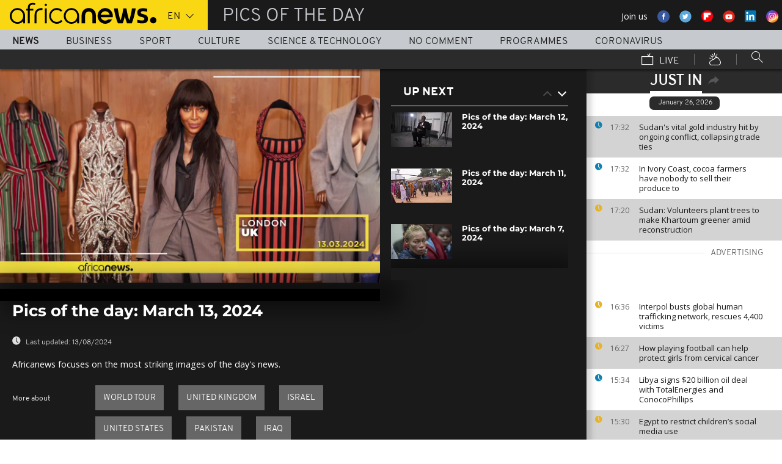

--- FILE ---
content_type: text/html; charset=UTF-8
request_url: https://www.africanews.com/2024/03/14/pics-of-the-day-march-13-2024/
body_size: 30427
content:
<!DOCTYPE html>
<html lang="en">
      <!--
    NoComment
    EVENT ID : 2499164
    STORY ID : 8304976
        HOUSENUMBER : 240313_AFNWSU_55045114
        -->
  <head>

<meta charset="UTF-8"/>
<title>Pics of the day: March 13, 2024 | Africanews</title>
<meta http-equiv="x-ua-compatible" content="ie=edge">
<link rel="canonical" href="https://www.africanews.com/2024/03/14/pics-of-the-day-march-13-2024/"/>

<meta name="robots" content="index, follow" />
<meta name="author" content="AfricaNews" />
<meta name="copyright" content="AfricaNews" />
<meta name="description" content="Africanews focuses on the most striking images of the day's news." />
<meta http-equiv="Content-Type" content="text/html; charset=utf-8" />
<meta charset="UTF-8" />
<meta property="og:title" content="Pics of the day: March 13, 2024 | Africanews" />
<meta property="twitter:title" content="Pics of the day: March 13, 2024 | Africanews" />
<meta property="og:description" content="Africanews focuses on the most striking images of the day's news." />
<meta property="twitter:description" content="Africanews focuses on the most striking images of the day's news." />

    <link rel="amphtml" href="/amp/2024/03/14/pics-of-the-day-march-13-2024/" />
<link rel="publisher" href=""/>

<link rel="preconnect" href="https://sdk.privacy-center.org">
<link rel="dns-prefetch" href="https://fonts.googleapis.com" />
<link rel="shortcut icon" type="image/png" href=""/>
<link rel="apple-touch-icon" sizes="57x57" href="/apple-touch-icon-57x57.png?v=3">
<link rel="apple-touch-icon" sizes="60x60" href="/apple-touch-icon-60x60.png?v=3">
<link rel="apple-touch-icon" sizes="72x72" href="/apple-touch-icon-72x72.png?v=3">
<link rel="apple-touch-icon" sizes="76x76" href="/apple-touch-icon-76x76.png?v=3">
<link rel="apple-touch-icon" sizes="114x114" href="/apple-touch-icon-114x114.png?v=3">
<link rel="apple-touch-icon" sizes="120x120" href="/apple-touch-icon-120x120.png?v=3">
<link rel="apple-touch-icon" sizes="144x144" href="/apple-touch-icon-144x144.png?v=3">
<link rel="apple-touch-icon" sizes="152x152" href="/apple-touch-icon-152x152.png?v=3">
<link rel="apple-touch-icon" sizes="180x180" href="/apple-touch-icon-180x180.png?v=3">
<link rel="apple-touch-icon-precomposed" sizes="180x180" href="/apple-touch-icon-precomposed.png?v=3">
<link rel="icon" type="image/png" href="/favicon-32x32.png?v=3" sizes="32x32">
<link rel="icon" type="image/png" href="/android-chrome-192x192.png?v=3" sizes="192x192">
<link rel="icon" type="image/png" href="/favicon-96x96.png?v=3" sizes="96x96">
<link rel="icon" type="image/png" href="/favicon-16x16.png?v=3" sizes="16x16">
<link rel="manifest" href="/manifest.json?v=3">
<link rel="mask-icon" href="/safari-pinned-tab.svg?v=3" color="#5bbad5">

<meta name="apple-itunes-app" content="app-id=1192755969"/> <meta name="google-play-app" content="app-id=com.africanews.android"> <meta name="msapplication-TileColor" content="#f9d713">
<meta name="msapplication-TileImage" content="/mstile-144x144.png?v=2">
<meta name="theme-color" content="#ffffff">
<meta http-equiv="content-language" content="en" />
<meta name="viewport" content="width=device-width, initial-scale=1">

<script type="text/javascript">window.gdprAppliesGlobally=true;(function(){function a(e){if(!window.frames[e]){if(document.body&&document.body.firstChild){var t=document.body;var n=document.createElement("iframe");n.style.display="none";n.name=e;n.title=e;t.insertBefore(n,t.firstChild)}
    else{setTimeout(function(){a(e)},5)}}}function e(n,r,o,c,s){function e(e,t,n,a){if(typeof n!=="function"){return}if(!window[r]){window[r]=[]}var i=false;if(s){i=s(e,t,n)}if(!i){window[r].push({command:e,parameter:t,callback:n,version:a})}}e.stub=true;function t(a){if(!window[n]||window[n].stub!==true){return}if(!a.data){return}
      var i=typeof a.data==="string";var e;try{e=i?JSON.parse(a.data):a.data}catch(t){return}if(e[o]){var r=e[o];window[n](r.command,r.parameter,function(e,t){var n={};n[c]={returnValue:e,success:t,callId:r.callId};a.source.postMessage(i?JSON.stringify(n):n,"*")},r.version)}}
      if(typeof window[n]!=="function"){window[n]=e;if(window.addEventListener){window.addEventListener("message",t,false)}else{window.attachEvent("onmessage",t)}}}e("__tcfapi","__tcfapiBuffer","__tcfapiCall","__tcfapiReturn");a("__tcfapiLocator");(function(e){
      var t=document.createElement("script");t.id="spcloader";t.type="text/javascript";t.async=true;t.src="https://sdk.privacy-center.org/"+e+"/loader.js?target="+document.location.hostname;t.charset="utf-8";var n=document.getElementsByTagName("script")[0];n.parentNode.insertBefore(t,n)})("b32da769-c008-4f3b-a042-7a73c6bfb07d")})();</script>


<link rel="alternate" type="application/rss+xml" title="RSS - af_pics-of-the-day" href="/feed/rss?themes=af_pics-of-the-day" />



<style>
        
</style>

    <link rel="stylesheet" type="text/css" href="/css/lightslider.min.css"/>
    <link rel="stylesheet" type="text/css" href="/css/main.css" />
<link rel="stylesheet" type="text/css" data-href="/css/perfect-scrollbar.min.css" media="onlyX"/>
<link rel='stylesheet' type='text/css' data-href='https://fonts.googleapis.com/css?family=Open+Sans' media="onlyX"/>


<script>var _sf_startpt=(new Date()).getTime()</script>
<!--[if lte IE 9]><script src="/js/ielt9polyfills.js"></script><![endif]-->
<!--script src="http://code.jquery.com/jquery-2.2.0.min.js"></script-->
<script src="https://code.jquery.com/jquery-3.0.0-beta1.min.js"></script>
<script>window.jQuery || document.write('<script src="/js/jquery-3.0.0-beta1.min.js">\x3C/script>')</script>
<script src="https://code.jquery.com/jquery-migrate-1.4.0.min.js"></script>
<script src="/js/load-css.js"></script>
<script src="/js/headScripts.js"></script>
<script src="/js/global_header.js"></script>
<script>
        
            try {
            var dfpData = '{"adUnit":"programs\/pics-of-the-day","keyValues":{"page":"article","lng":"en","tags":"world-tour,united-kingdom,israel,united-states,pakistan,iraq","nws_id":2499164,"nwsctr_id":8304976,"themes":"news","video":"true","source":"africanews"},"level1":"africanews-new","IASPubId":false,"mpuLimit":5,"useGrapeshot":true,"useLazyLoading":true,"lazyLoadingOffset":300}';
        } catch (e) {
            if (console) {
                console.error("dfp definition failure");
            }
        }
    
    </script>
</head>

<body class="article-view-no-comment no-comment">
<a href="#start-of-content" tabindex="1" class="skip accessibility-aid">Skip to main content</a>


<div id="adzone-leaderboard-wallpaper" class="advertising js-adzone"></div>


<div class="site-heading__container">
    <div class="notSticky">
        <div class="layout-mode-switcher__container">
            <i class="layout-mode-switcher__close jsCloseModeSwitcher icon icon_26-close"></i>

            <div class="layout-mode-switcher__text">
                <h2>Welcome to Africanews</h2>

                <p>Please select your experience</p>
            </div>
            <!--
            <ul class="layout-mode-switcher">
                <li data-mode="basic">
                    <span class="layout-mode-switcher__icon">
                        <i class="icon icon-mob icon_08-mobile-settings-basic"></i>
                        <i class="icon icon-desk icon_02-desktop-settings-basic"></i>
                    </span>
                    <span class="layout-mode-switcher__label layout-mode-switcher__label--lite">
                        Lite
                    </span>
                </li>
                <li data-mode="standard">
                    <span class="layout-mode-switcher__icon">
                        <i class="icon icon-mob icon_09-mobile-settings-standard"></i>
                        <i class="icon icon-desk icon_03-desktop-settings-standard"></i>
                    </span>
                    <span class="layout-mode-switcher__label layout-mode-switcher__label--standard">
                        Standard
                    </span>
                </li>
                <li data-mode="advanced">
                    <span class="layout-mode-switcher__icon">
                        <i class="icon icon-mob icon_10-mobile-setting-advanced"></i>
                        <i class="icon icon-desk icon_04-desktop-settings-advanced"></i>
                    </span>
                    <span class="layout-mode-switcher__label layout-mode-switcher__label--advanced">
                        Advanced
                    </span>
                </li>
            </ul>
            -->
        </div>

        <header class="layout site-header" role="banner">

            <div class="layout__item u-4-of-4-lap-and-up site-header__content">
                <div class="container">
                                        <div class="logo-container">

                        <!-- Logo area -->
                                                <div class="nav-button">
                            <span class="nav-button__lines"></span>
                        </div>

                        <a href="/" title="Africanews" class="logo__link">
                            <svg id="Layer_1" class="logo__svg" xmlns="http://www.w3.org/2000/svg" viewBox="0 0 240 40" width="240" height="40">&quot;&gt;<style>.st0{opacity:0.8;fill:url(#SVGID_1_);} .st1{opacity:0.55;fill:url(#SVGID_2_);} .st2{opacity:0.55;fill:url(#SVGID_3_);} .st3{opacity:0.55;fill:url(#SVGID_4_);} .st4{opacity:0.55;fill:url(#SVGID_5_);} .st5{opacity:0.5;fill:url(#SVGID_6_);} .st6{opacity:0.55;fill:url(#SVGID_7_);} .st7{fill:#EC008C;} .st8{fill:url(#SVGID_8_);}</style><g transform="translate(-104.617 -111.28) scale(.23557)"><path d="M925.8 570.5c0-30.2-23.9-54.7-53.3-54.7-29.5 0-53.3 24.5-53.3 54.7 0 30.2 23.9 54.7 53.3 54.7 15.9 0 30.3-7.2 40-18.6v15.5h13.3v-49.8-1.8zm-53.3 42.8c-22.1 0-40-19.2-40-42.7 0-23.6 18-42.7 40-42.7 22.1 0 40 19.2 40 42.7.1 23.5-17.9 42.7-40 42.7zM618.6 482.1c-.1 0-.1 0-.2-.1-3.7-1-8.1-1.9-16.6-1.9-8.5 0-21.3 2.5-27.7 13.2-3.1 5.2-4.3 12.2-4.3 20.9v6.5H559v11.7h10.8v89.7h13.5l-.1-89.7h24.3v-11.7h-24.2v-6.2c0-9.5 1.7-15.3 6.2-18.8 3.3-2.7 8.7-3.9 14.5-3.9 4 0 8.1.5 11.2 1 0 0 .2 0 .5.1.2 0 .5.1.7.1h.2c1.2.2 2.8.5 2.9.5l2-10.6c-.1 0-1.5-.4-2.9-.8zM1018 622.2v-55c0-4.3-.4-8.2-1.8-11.8-1.3-3.3-3.1-6.2-5.4-8.6-2.2-2.3-4.9-4.1-7.9-5.4-3.1-1.3-6.3-1.9-9.7-1.9-3.4 0-6.7.7-9.8 1.9-3 1.3-5.7 3.1-7.9 5.4-2.3 2.4-4.2 5.3-5.5 8.6-1.4 3.6-2.3 7.5-2.3 11.7v55h-24.3V566c0-7.2 1.5-14.1 4-20.4 2.5-6.1 6.1-11.5 10.6-16.1 4.5-4.5 9.9-8 15.9-10.4 6-2.4 12.5-3.6 19.2-3.6 6.8 0 13.2 1.2 19.2 3.6 6 2.4 11.4 5.9 15.8 10.4 4.6 4.6 8.1 10 10.6 16.1 2.5 6.3 3.5 13.2 3.5 20.4v56H1018zm89.2 2.8c-29.2 0-53-24.5-53-54.6s23.8-54.7 53-54.7 53 24.5 53 54.7c0 2.8-.2 5.6-.6 8.3l-.1.8h-82.8l.4 1.1c4.3 13.4 16.4 22.4 30.2 22.4 7.5 0 14.5-2.6 20.3-7.6 0 0 1.5-1.3 1.7-1.5h25.8l-.7 1.4c-9.3 18.3-27.3 29.7-47.2 29.7zm0-87.4c-13.7 0-25.9 9-30.2 22.4l-.4 1.1h61l-.4-1.1c-4.2-13.4-16.3-22.4-30-22.4zm61.2-19.2v-.6h26.3c3.2 25.2 11.5 65.1 18.6 83.1 7.6-18 16.4-58 19.6-83.1h21.8c3.4 25.2 12 63.4 19.7 83.1 7.1-19.7 15.2-58 18.6-83.1h26.1v.6c-6 39.3-17.5 79.7-27.3 103.8h-32.7c-5.5-13.1-12-33.3-15.4-51.3-3.2 18-10.3 39.3-15.2 51.3h-32.7c-11.4-26.3-23.9-70.4-27.4-103.8zm161.6 99.2v-19.9h1.1c5.9 1.8 18.7 4.3 27.9 4.3h5.4c8.5 0 15-2.6 15-11.3 0-6.5-5.6-9.1-11.8-10.7l-16.1-4.3c-11.8-3-21.4-11.3-21.4-29 0-20.9 17.2-29.6 38.1-29.6h5.4c6.5 0 19.4 1.7 25.3 3.9v19.8h-1.1c-5.4-1.5-18.3-3.2-24.2-3.2h-4.8c-7.6 0-14 1.5-14 9.1 0 5.9 4.4 8.2 9.8 9.6l16.1 4.4c15.5 4.1 23.6 13.3 23.6 30 0 23.1-16.6 31.8-39.7 31.8h-5.4c-8.3-.1-21.8-2.3-29.2-4.9z"/><circle cx="1440.9" cy="600.4" r="22"/><path class="st0" d="M993.2 539.5c3.4 0 6.7.6 9.7 1.9 3 1.2 5.6 3.1 7.9 5.4 2.3 2.4 4.2 5.3 5.4 8.6 1.4 3.5 1.8 7.5 1.8 11.8v55l3.3-3.3v-51.7c0-5.2-.6-9.3-2-13-1.4-3.7-3.5-7-6.1-9.7-2.6-2.7-5.6-4.7-9-6.1-3.5-1.4-7.2-2.2-11-2.2h-.2v3.3h.2z" fill="url(#SVGID_1_)" opacity=".8"/><path class="st1" d="M973.9 519.3c-6 2.4-11.3 5.9-15.9 10.4-4.6 4.6-8.2 10-10.6 16.1-2.5 6.3-4 13.1-4 20.4v56.1l3.3-3.3v-52.7c0-6.5 1.3-12.9 3.8-19.1 2.3-5.7 5.6-10.7 9.9-15 4.2-4.2 9.2-7.4 14.8-9.7 5.6-2.2 11.6-3.4 17.8-3.4v-3.3c-6.7-.1-13.1 1.1-19.1 3.5z" fill="url(#SVGID_2_)" opacity=".6"/><path class="st2" d="M1213.2 609.7l.1-8.8c-7.1-18-15.4-58-18.6-83.1l-2.9 3.3c3.5 25.9 11.5 63.6 18.4 81l3 7.6z" fill="url(#SVGID_3_)" opacity=".6"/><path class="st3" d="M1274.5 610.3l-.1-9.4c-7.7-19.7-16.4-58-19.7-83.1l-2.9 3.3c3.5 24.1 11.6 60.8 19.5 81l3.2 8.2z" fill="url(#SVGID_4_)" opacity=".6"/><path class="st4" d="M1319.2 517.8l-3.8 3.3c-6.5 40.5-17.6 77.3-25.7 97.7l2.3 3.3c9.8-24.1 21.3-64.5 27.3-103.7v-.6z" fill="url(#SVGID_5_)" opacity=".6"/><path d="M702.4 494.1c0 4.3-3.5 7.8-7.8 7.8s-7.8-3.5-7.8-7.8 3.5-7.8 7.8-7.8c4.3.1 7.8 3.6 7.8 7.8zM688.4 517.7h12.2v104.4h-12.2z"/><path class="st5" fill="url(#SVGID_6_)" opacity=".5" d="M691.5 622.1l.2.2v-.2z"/><path class="st6" fill="url(#SVGID_7_)" opacity=".6" d="M688.4 619.1v3h3.1z"/><path d="M616.5 622.2V562c0-4.5.5-8.9 1.6-13 1.4-5.8 3.8-10.9 7.1-15.3 4.1-5.5 9.5-9.7 16.1-12.7 7.7-3.5 17.1-5.2 28-5.2h2.1v13.1h-2c-7.9 0-14.7 1-20.3 3.1-4.9 1.8-8.9 4.4-11.9 7.8-2.6 2.9-4.6 6.5-5.8 10.6-1.1 3.5-1.6 7.4-1.6 11.7v60.2h-13.3z"/><path class="st7" fill="#ec008c" d="M689.2 622l.3.3v-.3z"/><path d="M800.8 598.4c-7.6 8.6-18.5 13.7-29.9 13.7-8.9 0-17.3-3.1-24.1-8.3-10-7.4-16.6-19.4-16.6-33 0-3.6.5-7.1 1.3-10.4 4.4-18.5 20.6-31.9 39.3-31.9 11.1 0 21.2 4.6 28.6 12.2l10.2-7.9c-9.7-10.6-23.4-17.2-38.8-17.2-29.2 0-53 24.5-53 54.7 0 30.1 23.8 54.7 53 54.7 15.6 0 30-7 40-18.8l-10-7.8zM550.7 570.5c0-30.2-23.9-54.7-53.3-54.7-29.5 0-53.3 24.5-53.3 54.7 0 30.2 23.9 54.7 53.3 54.7 15.9 0 30.3-7.2 40-18.6v15.5h13.3v-49.8-1.8zm-53.3 42.8c-22.1 0-40-19.2-40-42.7 0-23.6 18-42.7 40-42.7 22.1 0 40 19.2 40 42.7 0 23.5-17.9 42.7-40 42.7z"/></g></svg>


                        </a>


                        <div class="connection-speed" id="connection-speed">
                            <a href="/live/" title="Africanews" class="live__link">
                                <svg version="1.1" id="Layer_1" xmlns="http://www.w3.org/2000/svg"
                                     xmlns:xlink="http://www.w3.org/1999/xlink" x="0px" y="0px"
                                     width="30px" height="30px" viewBox="0 0 500 500"
                                     enable-background="new 0 0 500 500"
                                     xml:space="preserve">
                                <g>
                                    <path d="M499.867,500.086h-498V129.86h498V500.086z M31.867,470.086h438V159.86h-438V470.086z"/>
                                </g>
                                    <g>
                                        <polygon
                                                points="301.461,150.65 248.158,40.211 275.176,27.171 313.637,106.858 352.717,8.488 380.598,19.564 328.91,149.668 	"/>
                                    </g>
                            </svg>
                            </a>
                        </div>


                        <!-- Logo area /-->
                        <div class="custom-select language-select--header">
                            <select name="" class="language-select">
                                                                <option value="en" selected="selected"            data-hostname="/2024/03/14/pics-of-the-day-march-13-2024/">En</option>
    <option value="fr"             data-hostname="http://fr.africanews.com/2024/03/13/arret-sur-images-du-13-mars-2024/">Fr</option>
</select>
                        </div>
                    </div>


                                                                                                                                                                                                                                                                                                        <div class="section-title theme--af_pics-of-the-day">
                                                            Pics of the day
                                                    </div>
                    
                                        <div class="social-container float--right">
                        <ul class="menu">
                            <li>Join us</li>
                            <li>
                                <a href="https://www.facebook.com/africanews.channel/" target="_blank" rel="nofollow">
                                    <svg xmlns="http://www.w3.org/2000/svg" width="32" height="32" viewBox="0 0 32 32"><path fill="#3a589e" d="M32.007 16c0 8.837-7.165 16-16.003 16S0 24.837 0 16 7.167 0 16.005 0s16.003 7.163 16.003 16z"/><path fill="#fff" d="M17.673 23.98h-3.02v-8.065h-2.02V13.13h2.02l-.01-1.635c0-2.27.617-3.65 3.292-3.65h2.224v2.78h-1.394c-1.04 0-1.09.393-1.09 1.113l-.004 1.392h2.504l-.295 2.778-2.202.006-.005 8.064z"/></svg>
                                </a>
                            </li>
                            <li>
                                <a href="https://twitter.com/africanews" target="_blank" rel="nofollow">
                                    <svg xmlns="http://www.w3.org/2000/svg" width="33" height="32" viewBox="0 0 33 32"><path fill="#5ca7dc" d="M32.438 16c0 8.837-7.165 16-16.003 16S.432 24.837.432 16 7.597 0 16.435 0s16.003 7.163 16.003 16z"/><path fill="#fff" d="M24.15 11.068c-.59.26-1.233.44-1.904.522.687-.41 1.21-1.06 1.46-1.83-.64.375-1.347.652-2.105.8-.6-.642-1.46-1.048-2.418-1.048-1.83 0-3.306 1.488-3.306 3.316 0 .256.03.51.084.75-2.75-.137-5.19-1.455-6.823-3.457-.287.488-.452 1.06-.452 1.665 0 1.148.586 2.158 1.475 2.758-.54-.02-1.05-.168-1.496-.415v.04c0 1.6 1.137 2.94 2.656 3.247-.284.076-.573.115-.874.115-.214 0-.42-.023-.625-.058.422 1.314 1.645 2.27 3.096 2.297-1.13.886-2.564 1.417-4.114 1.417-.267 0-.532-.015-.79-.048 1.467.937 3.205 1.486 5.077 1.486 6.09 0 9.418-5.044 9.418-9.42 0-.14-.002-.283-.01-.427.65-.466 1.21-1.052 1.653-1.712z"/></svg>
                                </a>
                            </li>
                            <li>
                                <a href="https://flipboard.com/@Africanews" target="_blank" rel="nofollow">
                                    <img src="/images/flipboard_round_colored.png" />
                                </a>
                            </li>
                            <li>
                                <a href="https://www.youtube.com/c/africanews" target="_blank" rel="nofollow">
                                    <svg xmlns="http://www.w3.org/2000/svg" width="33" height="32" viewBox="0 0 33 32"><path fill="#e02418" d="M32.68 16c0 8.837-7.166 16-16.004 16S.673 24.837.673 16 7.838 0 16.676 0 32.68 7.163 32.68 16z"/><path fill="#fefefe" d="M19.57 16.53l-4.93-2.573v5.128l4.93-2.556zm-2.396 6.62h-1.02c-.023-.004-.046-.01-.07-.012-.422-.007-.845-.01-1.268-.02-.57-.01-1.138-.017-1.707-.036-.835-.027-1.67-.05-2.5-.102-.412-.026-.826-.085-1.227-.18-.632-.148-1.127-.503-1.418-1.102-.222-.457-.354-.942-.41-1.445-.094-.814-.157-1.63-.164-2.45-.006-.794-.013-1.588.008-2.38.016-.62.075-1.237.117-1.855.033-.492.13-.972.285-1.44.224-.677.65-1.163 1.308-1.44.354-.15.73-.196 1.108-.216.89-.048 1.78-.088 2.67-.124.51-.02 1.024-.028 1.536-.037.53-.008 1.06-.018 1.59-.016.91.003 1.82.014 2.728.026.506.007 1.013.018 1.52.036.755.027 1.51.056 2.267.097.326.018.656.044.975.108.656.132 1.18.475 1.516 1.065.252.442.397.93.45 1.43.082.762.15 1.526.175 2.29.03.884.023 1.77.003 2.656-.015.64-.075 1.28-.12 1.918-.033.474-.13.936-.28 1.388-.273.815-.818 1.343-1.65 1.543-.356.084-.73.11-1.098.13-.82.048-1.642.084-2.464.11-.783.024-1.567.03-2.35.044-.17.003-.34.01-.51.017z"/></svg>
                                </a>
                            </li>
                            <li>
                                <a href="https://www.linkedin.com/company/africanews?trk=biz-companies-cym" target="_blank" rel="nofollow">
                                    <img src="/images/linkedIn.png" />
                                </a>
                            </li>
                            <li>
                                <a href="https://www.instagram.com/africanews.en" target="_blank" rel="nofollow">
                                    <svg id="Calque_1" data-name="Calque 1" xmlns="http://www.w3.org/2000/svg" xmlns:xlink="http://www.w3.org/1999/xlink" viewBox="0 0 8191.83 8191.82"><defs><linearGradient id="Dégradé_sans_nom" x1="-85237.41" y1="-25850.15" x2="-252265.99" y2="-308909.15" gradientTransform="translate(7426.71 7368.59) scale(0.02)" gradientUnits="userSpaceOnUse"><stop offset="0" stop-color="#f58529"/><stop offset="0.17" stop-color="#feda77"/><stop offset="0.48" stop-color="#dd2a7b"/><stop offset="0.78" stop-color="#8134af"/><stop offset="1" stop-color="#515bd4"/></linearGradient></defs><g id="Calque_2" data-name="Calque 2"><path d="M7247.6,4138.87C7220,5855,5803.72,7246.63,4087.35,7246.63c-1724.22,0-3132.69-1520.53-3132.69-3139.07,0-1844.68,1487.73-3162.35,3142.51-3162.35C5813.54,945.21,7276,2373.46,7247.6,4138.87Z" transform="translate(0 -0.01)" style="fill:#fff;fill-rule:evenodd"/></g><path d="M4095.92,0c2262.13,0,4095.91,1833.8,4095.91,4095.91S6358,8191.83,4095.92,8191.83,0,6358,0,4095.92,1833.8,0,4095.92,0Zm-998.8,1753.72h1997.7c750.19,0,1363.67,605.88,1363.67,1346.05V5092.09c0,740.33-613.48,1346-1363.64,1346H3097.12c-750.18,0-1363.74-605.69-1363.74-1346V3099.75C1733.38,2359.61,2346.94,1753.73,3097.12,1753.73Zm986.1,1077.46c729,0,1320.54,591.58,1320.54,1320.57S4812.2,5472.32,4083.22,5472.32c-729.2,0-1320.66-591.49-1320.66-1320.56S3354,2831.19,4083.22,2831.19Zm0,446c482.73,0,874.54,391.71,874.54,874.52S4566,5026.37,4083.22,5026.37s-874.64-391.8-874.64-874.61,391.73-874.52,874.64-874.52ZM5360.8,2648.15c118.43,0,214.45,96,214.45,214.33s-96,214.44-214.45,214.44-214.32-96-214.32-214.44,96-214.33,214.32-214.33ZM3260.38,2136.37H4931.73c627.59,0,1140.85,510.73,1140.85,1134.85V4951c0,624.1-513.26,1134.75-1140.85,1134.75H3260.38c-627.58,0-1141-510.63-1141-1134.76V3271.19C2119.44,2647.1,2632.8,2136.37,3260.38,2136.37Z" transform="translate(0 -0.01)" style="fill-rule:evenodd;fill:url(#Dégradé_sans_nom)"/></svg>                                </a>
                            </li>
                        </ul>
                    </div>
                </div>

                <div class="layout__item u-5-of-5-lap-and-up navigation__wrapper">
                    
<nav role="navigation" class="container navigation">
    <ul class="list-inline">
                                                                                <li class="navigation__item navigation__item-isactive">
                        <a tabindex="2" href="/news/"
               title="News">
                News
            </a>
            </li>
                                                                        <li class="navigation__item">
                        <a tabindex="2" href="/business/"
               title="Business">
                Business
            </a>
            </li>
                                                                        <li class="navigation__item">
                        <a tabindex="2" href="/sport/"
               title="Sport">
                Sport
            </a>
            </li>
                                                                        <li class="navigation__item">
                        <a tabindex="2" href="/culture/"
               title="Culture">
                Culture
            </a>
            </li>
                                                                        <li class="navigation__item">
                        <a tabindex="2" href="/science-technology/"
               title="Science &amp; Technology">
                Science &amp; Technology
            </a>
            </li>
        
                                    <li class="navigation__item">
                        <a tabindex="2" href="/no-comment/"
               title="No Comment">
                No Comment
            </a>
            </li>
                        <li class="navigation__item">
                        <a tabindex="2" href="/programmes/"
               title="Programmes">
                Programmes
            </a>
        </li>
        <li class="navigation__item">
            <a tabindex="2" href="/tag/coronavirus/"
               title="Coronavirus">
                Coronavirus
            </a>
        </li>
    </ul>

    <ul class="list-inline navigation__sub-menu">
        <li class="navigation__item">
            <a href="/live/" class="navigation-live ">
                <i class="live-icon icon icon_23-watch-live"></i>
                Live
            </a>
        </li>
        <li class="navigation__item navigation__item-weather">
            <a href="/weather/" class="navigation-weather">
                <!-- Weather -->
                <i class="weather-icon icon icon_22-weather"></i>
            </a>
        </li>
        <li class="navigation__item navigation__item-search">
            <div class="search-form type-ahead-group">
                <input id="searchForm" type="text" name="q" class="search-form__query"
                       autocomplete="off" placeholder="Search ...">
                <i class="search-form__icon icon icon_20-search"></i>
            </div>
        </li>
    </ul>
</nav>                </div>
            </div>
                    
<div class="layout weather-banner u-ml0 sticky-bar" id="weather-banner" >
    <div id="weather-banner-content">
    
    <div class="sk-three-bounce preloader--std ">
        <div class="sk-child sk-bounce1"></div>
        <div class="sk-child sk-bounce2"></div>
        <div class="sk-child sk-bounce3"></div>
    </div>
        </div>

    <div class="sticky-bar__header">
        <h5><a class="u-p0 u-m0" href="/weather/">weather</a></h5>
        <button class="sticky-bar__close-button">Close</button>
        <div class="sticky-bar__close-arrow">
            <a href="#" class="btn-arrow btn-arrow--prev">
                <div></div>
            </a>
        </div>
    </div>
</div>

            </header>
    </div>
</div>
<div class="mobile-menu">

    <div class="mobile-menu__search-form">
        <form class="search-form">
            <input id="searchMobile" type="text" name="q" class="search-form__query" placeholder="Search ...">
            <i class="icon icon_20-search search-form__icon"></i>
        </form>
    </div>


    <div class="panel-watchLive watch-live">
    <h3 class="watch-live__header u-m0">
        <i class="icon icon_23-watch-live"></i>
        Watch Live
    </h3>
    <div class="watch-live__content">
        <div class="watch-live__player" id="livePlayerMobile">
        </div>
    </div>
</div>

                        
    <ul class="mobile-menu__main-nav list-bare  mobile-menu__vertical">
                            <li class="navigation__item theme--news ">
                <a href="/news/"
                   title="News">News</a>
            </li>
                    <li class="navigation__item theme--business ">
                <a href="/business/"
                   title="Business">Business</a>
            </li>
                    <li class="navigation__item theme--sport ">
                <a href="/sport/"
                   title="Sport">Sport</a>
            </li>
                    <li class="navigation__item theme--culture ">
                <a href="/culture/"
                   title="Culture">Culture</a>
            </li>
                    <li class="navigation__item theme--science_technology ">
                <a href="/science-technology/"
                   title="Science &amp; Technology">Science &amp; Technology</a>
            </li>
                            <li class="navigation__item theme--no-comment">
                <a href="/no-comment/"
                   title="No Comment">No Comment</a>
            </li>
                <li class="navigation__item theme--programs  ">
            <a href="/programmes" title="Programmes">Programmes</a>
        </li>
        <li class="navigation__item theme--news">
            <a tabindex="2" href="/tag/coronavirus/"
               title="Coronavirus">
                Coronavirus
            </a>
        </li>
        <li class="navigation__item theme--weather  ">
            <a href="/weather" title="Weather">Weather</a>
        </li>
        <li class="navigation__item weather-mobile-banner"></li>
    </ul>
</div>

<div class="container breaking-news-banner breaking-news-banner--hidden" id="breaking-news-banner">
    <div class="container">
                    <article class="breaking-news__article"></article>
                <div class="sticky-bar__header">
            <h5>
                Breaking
                News
            </h5>
            <button class="breaking-news__close-button sticky-bar__close-button">Close</button>
            <div class="breaking-news__close-arrow sticky-bar__close-arrow">
                <a href="#" class="btn-arrow btn-arrow--prev">
                    <div></div>
                </a>
            </div>
        </div>
    </div>
</div>




<a href="#" id="dfp-wallpaper-wrapper" class="u-hide-for-all"></a>
<div class="layout clearfix container main-wrapper" id="enw-main-content">
            <aside id="sidebar" class="sidebar" role="complementary">
                    <section class="sidebar-section just-in">
                <header class="sidebar-section__heading just-in__main-title">
                    <h2 class="just-in__main-title-text active">Just In</h2>
                    <img class="just-in-share" src="/images/share.svg" id="enw-timeline-img-share" alt="share_on_your_website" title="share_on_your_website">
                    <img src="/images/cross.svg" width="13" class="enw-timeline-img">


                    <div id="enw-timeline-embed-code" class="embed-code small-12">
                        <div class="copy-paste"><p>Copy/paste the script below</p></div>
                        <div>
                            <input class="input-iframe" type="text" value="<iframe src=&quot;http://www.africanews.com/embed/timeline/&quot; scrolling=&quot;no&quot; frameborder=&quot;0&quot; style=&quot;min-height:500px; width:100%; height:100%;&quot;></iframe>">
                        </div>
                        <div class="row small-12">
                            <p class="text-right">
                                <a class="other-widgets" href="/page/widgets/">
                                    OTHER WIDGETS
                                    <object type="image/svg+xml" data="/images/arrow.svg" width="13" class="enw-timeline-img-euronews">
                                    </object>
                                </a></p>
                        </div>
                    </div>

                </header>
                <div class="sidebar-section__content just-in__section-content">
                    <div class="jsJustIn">
        <div>
                
                                                

                                        <h3 class="just-in__today">January 26, 2026</h3>
                            
                                            <article class="just-in__article jsJustInArticle theme--business  theme--color-article-odd "
                        role="article" data-created="1769445154"
                        data-id="2865254">
                    <div class="just-in__time">
                        <time datetime="17:32">
                            <i class="just-in__icon icon icon-clock icon_18-clock"></i>
                            17:32
                        </time>
                    </div>
                    <div class="just-in__content">
                        <h3 class="just-in__title">
                                                        <a  href="/2026/01/26/sudans-vital-gold-industry-hit-by-ongoing-conflict-collapsing-trade-ties/"
                               title="Sudan&#039;s vital gold industry hit by ongoing conflict, collapsing trade ties"
                               class="">                                                                    Sudan&#039;s vital gold industry hit by ongoing conflict, collapsing trade ties
                                                                </a>                        </h3>
                    </div>
                </article>
                        
                            
                                                

                            
        
                                                

                                                    
                                            <article class="just-in__article jsJustInArticle theme--business   "
                        role="article" data-created="1769445127"
                        data-id="2865313">
                    <div class="just-in__time">
                        <time datetime="17:32">
                            <i class="just-in__icon icon icon-clock icon_18-clock"></i>
                            17:32
                        </time>
                    </div>
                    <div class="just-in__content">
                        <h3 class="just-in__title">
                                                        <a  href="/2026/01/26/in-ivory-coast-cocoa-farmers-have-nobody-to-sell-their-produce-to/"
                               title="In Ivory Coast, cocoa farmers have nobody to sell their produce to "
                               class="">                                                                    In Ivory Coast, cocoa farmers have nobody to sell their produce to 
                                                                </a>                        </h3>
                    </div>
                </article>
                        
                            
                                                

                            
        
                                                

                                                    
                                            <article class="just-in__article jsJustInArticle theme--news  theme--color-article-odd "
                        role="article" data-created="1769444452"
                        data-id="2865286">
                    <div class="just-in__time">
                        <time datetime="17:20">
                            <i class="just-in__icon icon icon-clock icon_18-clock"></i>
                            17:20
                        </time>
                    </div>
                    <div class="just-in__content">
                        <h3 class="just-in__title">
                                                        <a  href="/2026/01/26/sudan-volunteers-plant-trees-to-make-khartoum-greener-amid-reconstruction/"
                               title="Sudan: Volunteers plant trees to make Khartoum greener amid reconstruction"
                               class="">                                                                    Sudan: Volunteers plant trees to make Khartoum greener amid reconstruction
                                                                </a>                        </h3>
                    </div>
                </article>
                        
                            
                                                                        
                                

                                    <h3 class="right-legend right-legend--just-in">Advertising</h3>
                    <article class="just-in__article">
                        <div class="enw-MPU jsMPU  u-mbottom5">
    <div id="adzone-halfpage_1" class="enw-MPU__img advertising js-adzone"></div>
</div>
                    </article>

                                                
        
                                                

                                                    
                                            <article class="just-in__article jsJustInArticle theme--news   "
                        role="article" data-created="1769441795"
                        data-id="2865282">
                    <div class="just-in__time">
                        <time datetime="16:36">
                            <i class="just-in__icon icon icon-clock icon_18-clock"></i>
                            16:36
                        </time>
                    </div>
                    <div class="just-in__content">
                        <h3 class="just-in__title">
                                                        <a  href="/2026/01/26/interpol-busts-global-human-trafficking-network-rescues-4400-victims/"
                               title="Interpol busts global human trafficking network, rescues 4,400 victims"
                               class="">                                                                    Interpol busts global human trafficking network, rescues 4,400 victims
                                                                </a>                        </h3>
                    </div>
                </article>
                        
                            
                                                

                            
        
                                                

                                                    
                                            <article class="just-in__article jsJustInArticle theme--news  theme--color-article-odd "
                        role="article" data-created="1769441235"
                        data-id="2865300">
                    <div class="just-in__time">
                        <time datetime="16:27">
                            <i class="just-in__icon icon icon-clock icon_18-clock"></i>
                            16:27
                        </time>
                    </div>
                    <div class="just-in__content">
                        <h3 class="just-in__title">
                                                        <a  href="/2026/01/26/how-playing-football-can-help-protect-girls-from-cervical-cancer/"
                               title="How playing football can help protect girls from cervical cancer"
                               class="">                                                                    How playing football can help protect girls from cervical cancer
                                                                </a>                        </h3>
                    </div>
                </article>
                        
                            
                                                

                            
        
                                                

                                                    
                                            <article class="just-in__article jsJustInArticle theme--business   "
                        role="article" data-created="1769438054"
                        data-id="2865229">
                    <div class="just-in__time">
                        <time datetime="15:34">
                            <i class="just-in__icon icon icon-clock icon_18-clock"></i>
                            15:34
                        </time>
                    </div>
                    <div class="just-in__content">
                        <h3 class="just-in__title">
                                                        <a  href="/2026/01/26/libya-signs-20-billion-oil-deal-with-totalenergies-and-conocophillips/"
                               title="Libya signs $20 billion oil deal with TotalEnergies and ConocoPhillips"
                               class="">                                                                    Libya signs $20 billion oil deal with TotalEnergies and ConocoPhillips
                                                                </a>                        </h3>
                    </div>
                </article>
                        
                            
                                                

                            
        
                                                

                                                    
                                            <article class="just-in__article jsJustInArticle theme--news  theme--color-article-odd "
                        role="article" data-created="1769437825"
                        data-id="2865285">
                    <div class="just-in__time">
                        <time datetime="15:30">
                            <i class="just-in__icon icon icon-clock icon_18-clock"></i>
                            15:30
                        </time>
                    </div>
                    <div class="just-in__content">
                        <h3 class="just-in__title">
                                                        <a  href="/2026/01/26/egypt-to-restrict-childrens-social-media-use/"
                               title="Egypt to restrict children’s social media use"
                               class="">                                                                    Egypt to restrict children’s social media use
                                                                </a>                        </h3>
                    </div>
                </article>
                        
                            
                                                

                            
        
                                                

                                                    
                                            <article class="just-in__article jsJustInArticle theme--news   "
                        role="article" data-created="1769435591"
                        data-id="2865255">
                    <div class="just-in__time">
                        <time datetime="14:53">
                            <i class="just-in__icon icon icon-clock icon_18-clock"></i>
                            14:53
                        </time>
                    </div>
                    <div class="just-in__content">
                        <h3 class="just-in__title">
                                                        <a  href="/2026/01/26/cubas-santeria-priests-ask-for-peace-as-cuba-us-tensions-rise-further/"
                               title="Cuba&#039;s Santeria priests ask for peace as Cuba-US tensions rise further"
                               class="">                                                                    Cuba&#039;s Santeria priests ask for peace as Cuba-US tensions rise further
                                                                </a>                        </h3>
                    </div>
                </article>
                        
                            
                                                

                            
        
                                                

                                                    
                                            <article class="just-in__article jsJustInArticle theme--news  theme--color-article-odd "
                        role="article" data-created="1769435114"
                        data-id="2865192">
                    <div class="just-in__time">
                        <time datetime="14:45">
                            <i class="just-in__icon icon icon-clock icon_18-clock"></i>
                            14:45
                        </time>
                    </div>
                    <div class="just-in__content">
                        <h3 class="just-in__title">
                                                        <a  href="/2026/01/26/iran-warns-us-not-to-launch-military-action-as-activists-say-protest-death-toll-near-6000/"
                               title="Iran warns US not to launch military action as activists say protest death toll near 6,000"
                               class="">                                                                    Iran warns US not to launch military action as activists say protest death toll near 6,000
                                                                </a>                        </h3>
                    </div>
                </article>
                        
                            
                                                

                            
        
                                                

                                                    
                                            <article class="just-in__article jsJustInArticle theme--news   "
                        role="article" data-created="1769425847"
                        data-id="2865126">
                    <div class="just-in__time">
                        <time datetime="12:10">
                            <i class="just-in__icon icon icon-clock icon_18-clock"></i>
                            12:10
                        </time>
                    </div>
                    <div class="just-in__content">
                        <h3 class="just-in__title">
                                                        <a  href="/2026/01/26/venezuela-has-had-enough-of-orders-from-washington-says-interim-leader-rodriguez/"
                               title="Venezuela has had enough of orders from Washington, says interim leader Rodríguez "
                               class="">                                                                    Venezuela has had enough of orders from Washington, says interim leader Rodríguez 
                                                                </a>                        </h3>
                    </div>
                </article>
                        
                            
                                                

                            
        
                                                

                                                    
                                            <article class="just-in__article jsJustInArticle theme--culture  theme--color-article-odd "
                        role="article" data-created="1769425658"
                        data-id="2865181">
                    <div class="just-in__time">
                        <time datetime="12:07">
                            <i class="just-in__icon icon icon-clock icon_18-clock"></i>
                            12:07
                        </time>
                    </div>
                    <div class="just-in__content">
                        <h3 class="just-in__title">
                                                        <a  href="/2026/01/26/the-association-helping-black-fashion-designers-make-it-on-the-runways/"
                               title="The association helping Black fashion designers make it on the runways"
                               class="">                                                                    The association helping Black fashion designers make it on the runways
                                                                </a>                        </h3>
                    </div>
                </article>
                        
                            
                                                

                            
        
                                                

                                                    
                                            <article class="just-in__article jsJustInArticle theme--news   "
                        role="article" data-created="1769424785"
                        data-id="2865113">
                    <div class="just-in__time">
                        <time datetime="11:53">
                            <i class="just-in__icon icon icon-clock icon_18-clock"></i>
                            11:53
                        </time>
                    </div>
                    <div class="just-in__content">
                        <h3 class="just-in__title">
                                                        <a  href="/2026/01/26/us-nigeria-diverge-in-details-over-strikes-on-militants/"
                               title="US, Nigeria diverge in details over strikes on militants"
                               class="">                                                                    US, Nigeria diverge in details over strikes on militants
                                                                </a>                        </h3>
                    </div>
                </article>
                        
                            
                                                

                            
        
                                                

                                                    
                                            <article class="just-in__article jsJustInArticle theme--news  theme--color-article-odd "
                        role="article" data-created="1769421334"
                        data-id="2865137">
                    <div class="just-in__time">
                        <time datetime="10:55">
                            <i class="just-in__icon icon icon-clock icon_18-clock"></i>
                            10:55
                        </time>
                    </div>
                    <div class="just-in__content">
                        <h3 class="just-in__title">
                                                        <a  href="/2026/01/26/tired-but-resolved-minnesotans-protest-after-second-fatal-ice-shooting/"
                               title="&#039;Tired but resolved&#039;: Minnesotans protest after second fatal ICE shooting"
                               class="">                                                                    &#039;Tired but resolved&#039;: Minnesotans protest after second fatal ICE shooting
                                                                </a>                        </h3>
                    </div>
                </article>
                        
                            
                                                                                                        

                                    <h3 class="right-legend right-legend--just-in">Advertising</h3>
                    <article class="just-in__article">
                        <div class="enw-MPU jsMPU  u-mbottom5">
    <div id="adzone-halfpage_2" class="enw-MPU__img advertising js-adzone"></div>
</div>
                    </article>

                                                
            </div>
</div>
                </div>


                <div class="layout just-in-view-more-bar btn--container">
                    <div class="layout__item u-1-of-1-lap-and-up text--center">
                        <button class="btn btn-sidebar just-in__button js-click-load" data-module="just-in" data-insert=".jsJustIn">
                            View more
                        </button>
                        
    <div class="sk-three-bounce preloader--std hide">
        <div class="sk-child sk-bounce1"></div>
        <div class="sk-child sk-bounce2"></div>
        <div class="sk-child sk-bounce3"></div>
    </div>
                    </div>
                </div>
            </section>

            </aside>

    <main class="layout__item main-body" id="main" role="main">
        <div class="main-content">
                <div class='sub-navigation sub-navigation--mobile' id='mobile-sub-navigation'>
    <div class='sub-navigation__wrapper'>
        <h2 class='sub-navigation__title'><a href='#home' class='tab-switcher' data-tab='home'> Pics of the day </a></h2>
        <ul class='sub-navigation__list list-inline'>
                        <li class='sub-navigation__item'><a href='#just-in' class='tab-switcher' data-tab='just-in'>just in</a></li>
                    </ul>
    </div>
</div>

    <div class="layout no-comment program-block theme--no-comment">

        
        <div class="layout__item u-5-of-5-lap-and-up top-stories__wrapper">
            <div class="video__wrapper">
                <div id="video-2499164"></div>
            </div>
            <article data-article="2499164"
                     class="teaser teaser--wide clearfix"
                     role="article">
                <h1>Pics of the day: March 13, 2024</h1>
              
        
    
  
    <time class="article__date" datetime="2024-08-13 11:04:16">
        <i class="icon icon-clock icon_18-clock"></i>
              <span class="c-article-date__last-updated-label">Last updated:</span>
                                          13/08/2024
                            </time>
                <p>Africanews focuses on the most striking images of the day&#039;s news. 


</p>
                                    <ul class="article-social list-inline">
                    <li class="share">
       <i class="icon icon_15-share"></i>
    </li>
    <li>
        <a href="https://www.facebook.com/sharer/sharer.php?u=http://www.africanews.com/2024/03/14/pics-of-the-day-march-13-2024/" target="_blank">
            <i class="icon icon_17-facebook"></i>
        </a>
    </li>
    <li>
        <a href="https://twitter.com/home?status=http://www.africanews.com/2024/03/14/pics-of-the-day-march-13-2024/" target="_blank">
            <i class="icon icon_12-twitter"></i>
        </a>
    </li>
    <li>
        <a href="https://plus.google.com/share?url=http://www.africanews.com/2024/03/14/pics-of-the-day-march-13-2024/" target="_blank">
            <i class="icon icon_16-google-plus"></i>
        </a>
    </li>
    <li>
        <a href="mailto:?subject=Pics of the day: March 13, 2024&amp;body=http://www.africanews.com/2024/03/14/pics-of-the-day-march-13-2024/">
            <i class="icon icon_19-email"></i>
        </a>
    </li>
    <li class="shown-mobile-only">
        <a href="whatsapp://send?text=http://www.africanews.com/2024/03/14/pics-of-the-day-march-13-2024/" data-action="share/whatsapp/share" class="shown-mobile-only">
            <i class="icon"><img class="icon_whatsapp shown-mobile-only" src="/images/whatsapp_logo.png" /></i>
        </a>
    </li>
</ul>                                <div class="list-tags">
                    <div class="float--left">
                        More about
                    </div>
                    <div class="float--left">
                                                    <a href="/tag/world-tour/">World Tour</a>
                                                    <a href="/tag/united-kingdom/">United Kingdom</a>
                                                    <a href="/tag/israel/">Israel</a>
                                                    <a href="/tag/united-states/">United States </a>
                                                    <a href="/tag/pakistan/">Pakistan</a>
                                                    <a href="/tag/iraq/">Iraq</a>
                                            </div>
                </div>
            </article>
        </div>

        <div class="light-slider__wrapper">
            <h3 class="text--uppercase custom-flag--no-comment">
                up next
                <div class="light-slider__nav text--right">
                    <a id="goToPrevSlide" href="javascript:void(0);"
                       class="btn-arrow btn-arrow--prev btn-arrow--disable">
                        <div></div>
                    </a>
                    <a id="goToNextSlide" href="javascript:void(0);" class="btn-arrow btn-arrow--next">
                        <div></div>
                    </a>
                </div>
            </h3>
            <ul id="light-slider__vertical">
                                    <li class="layout u-ml0">
                        <div class="layout__item u-2-of-5-lap-and-up no-gutter">
                            <a href="/2024/03/13/pics-of-the-day-march-12-2024/">
                                <img class="img-responsive img-nextArticle"
                                     src="https://static.euronews.com/articles/stories/08/30/25/12/143x81_cmsv2_9249ca5d-4f93-531e-80f1-b52298a84a59-8302512.jpg"
                                     alt="Pics of the day: March 13, 2024"/>
                            </a>
                        </div>
                        <div class="layout__item u-3-of-5-lap-and-up">
                            <a href="/2024/03/13/pics-of-the-day-march-12-2024/">
                                <h4 class="text--left">Pics of the day: March 12, 2024</h4>
                            </a>
                        </div>
                    </li>
                                    <li class="layout u-ml0">
                        <div class="layout__item u-2-of-5-lap-and-up no-gutter">
                            <a href="/2024/03/12/pics-of-the-day-march-11-2024/">
                                <img class="img-responsive img-nextArticle"
                                     src="https://static.euronews.com/articles/stories/08/29/98/24/143x81_cmsv2_ffa34a40-fb80-53ac-b311-03fb772956e4-8299824.jpg"
                                     alt="Pics of the day: March 13, 2024"/>
                            </a>
                        </div>
                        <div class="layout__item u-3-of-5-lap-and-up">
                            <a href="/2024/03/12/pics-of-the-day-march-11-2024/">
                                <h4 class="text--left">Pics of the day: March 11, 2024</h4>
                            </a>
                        </div>
                    </li>
                                    <li class="layout u-ml0">
                        <div class="layout__item u-2-of-5-lap-and-up no-gutter">
                            <a href="/2024/03/08/pics-of-the-day-march-7-2024/">
                                <img class="img-responsive img-nextArticle"
                                     src="https://static.euronews.com/articles/stories/08/29/21/46/143x81_cmsv2_9a62de6c-9535-5618-97f1-59490be8ca80-8292146.jpg"
                                     alt="Pics of the day: March 13, 2024"/>
                            </a>
                        </div>
                        <div class="layout__item u-3-of-5-lap-and-up">
                            <a href="/2024/03/08/pics-of-the-day-march-7-2024/">
                                <h4 class="text--left">Pics of the day: March 7, 2024</h4>
                            </a>
                        </div>
                    </li>
                                    <li class="layout u-ml0">
                        <div class="layout__item u-2-of-5-lap-and-up no-gutter">
                            <a href="/2024/03/06/pics-of-the-day-march-5-2024/">
                                <img class="img-responsive img-nextArticle"
                                     src="https://static.euronews.com/articles/stories/08/28/77/92/143x81_cmsv2_c2bcf8c0-644a-5ea8-83b8-db0a1012fb14-8287792.jpg"
                                     alt="Pics of the day: March 13, 2024"/>
                            </a>
                        </div>
                        <div class="layout__item u-3-of-5-lap-and-up">
                            <a href="/2024/03/06/pics-of-the-day-march-5-2024/">
                                <h4 class="text--left">Pics of the day: March 5, 2024</h4>
                            </a>
                        </div>
                    </li>
                                    <li class="layout u-ml0">
                        <div class="layout__item u-2-of-5-lap-and-up no-gutter">
                            <a href="/2024/03/01/pics-of-the-day-february-29-2024/">
                                <img class="img-responsive img-nextArticle"
                                     src="https://static.euronews.com/articles/stories/08/27/68/42/143x81_cmsv2_738f1fd0-7d64-51de-81ca-587234f48035-8276842.jpg"
                                     alt="Pics of the day: March 13, 2024"/>
                            </a>
                        </div>
                        <div class="layout__item u-3-of-5-lap-and-up">
                            <a href="/2024/03/01/pics-of-the-day-february-29-2024/">
                                <h4 class="text--left">Pics of the day: February 29, 2024</h4>
                            </a>
                        </div>
                    </li>
                                    <li class="layout u-ml0">
                        <div class="layout__item u-2-of-5-lap-and-up no-gutter">
                            <a href="/2024/02/29/pics-of-the-day-february-28-2024/">
                                <img class="img-responsive img-nextArticle"
                                     src="https://static.euronews.com/articles/stories/08/27/40/66/143x81_cmsv2_72cc7cc0-d99f-51fa-ae42-8076c1cac648-8274066.jpg"
                                     alt="Pics of the day: March 13, 2024"/>
                            </a>
                        </div>
                        <div class="layout__item u-3-of-5-lap-and-up">
                            <a href="/2024/02/29/pics-of-the-day-february-28-2024/">
                                <h4 class="text--left">Pics of the day: February 28, 2024</h4>
                            </a>
                        </div>
                    </li>
                            </ul>
            <div class="enw-MPU ">
  <div id="adzone-mpu_1" class="enw-MPU__img advertising js-adzone"></div>
</div>
        </div>

        <div class="mobile-sub-navigation">
            <div class="sub-navigation__wrapper">
                <h2 class="sub-navigation__title">
                    More from Pics of the day
                </h2>

                                                
                                            </div>
        </div>
        <div class="flex-no-comment">
    <div class="layout theme-block__spacer">

                                            
            
            
                                                                
            
                            <div class="layout--no-comment-articles layout--comment-center">

                    <div class="two-small-no-comment">
                                                    <article data-article="2861708"
         class="teaser teaser--no-comment teaser--no-comment-small jsArticle"
         role="article"
         data-created="1768286304">

    <section class="teaser__content media grid">
        <a href="/2026/01/13/pix-of-the-day-january-13-2026/" class="teaser__content__link">
            <span class="article__flag article__flag--no-comment">
                <h4 class="u-m0 article__flag__title">
                    <div class="arrow-right float--left"></div>
                                            01:00
                                    </h4>
            </span>
            <img class="grid__item one-half teaser__image--no-comment" alt="Pix of the Day January 13, 2026" src="https://images.euronews.com/articles/stories/09/61/07/68/210x118_cmsv2_efea5875-1ff9-51bf-82dd-5b85062f70e6-9610768.jpg">
            <div class="grid__item one-half media__body teaser__body teaser__body--no-comment">

                <h3 class="article__title teaser__title teaser__title--inverse u-mt0">
                    Pix of the Day January 13, 2026
                </h3>

                <footer class="article-meta">
                    <time class="article__date" datetime="mdY">
                        13th January 2026
                    </time>
                </footer>
            </div>
        </a>
    </section>
</article><!--small-->                                                                            <article data-article="2854031"
         class="teaser teaser--no-comment teaser--no-comment-small jsArticle"
         role="article"
         data-created="1765540270">

    <section class="teaser__content media grid">
        <a href="/2025/12/12/pix-of-the-day-december-12-2025/" class="teaser__content__link">
            <span class="article__flag article__flag--no-comment">
                <h4 class="u-m0 article__flag__title">
                    <div class="arrow-right float--left"></div>
                                            01:00
                                    </h4>
            </span>
            <img class="grid__item one-half teaser__image--no-comment" alt="Pix of the Day December 12, 2025" src="https://images.euronews.com/articles/stories/09/58/09/07/210x118_cmsv2_3e69d940-161c-5eb6-b54c-39e6e2d8be01-9580907.jpg">
            <div class="grid__item one-half media__body teaser__body teaser__body--no-comment">

                <h3 class="article__title teaser__title teaser__title--inverse u-mt0">
                    Pix of the Day December 12, 2025
                </h3>

                <footer class="article-meta">
                    <time class="article__date" datetime="mdY">
                        12th December 2025
                    </time>
                </footer>
            </div>
        </a>
    </section>
</article><!--small-->                                            </div>

                                            <article data-article="2853737"
         class="teaser teaser--no-comment  teaser--no-comment-big jsArticle"
         role="article"
         data-created="1765452622">

    <section class="teaser__content media">
        <a class="teaser__content__link" href="/2025/12/11/pix-of-the-day-december-11-2025/">

            <img class="" alt="Pix of the Day: December 11, 2025" src="https://images.euronews.com/articles/stories/09/57/95/71/440x248_cmsv2_3936d756-3398-58aa-8ed9-4cbbe6fcd9bb-9579571.jpg">

            <div class="media__body teaser__body teaser__body--no-comment">
                <span class="article__flag article__flag--no-comment">
                    <h4 class="u-m0 article__flag__title">
                        <div class="arrow-right float--left"></div>
                                                    01:00
                                            </h4>
                </span>

                <h3 class="article__title teaser__title teaser__title--inverse u-mt0">
                    Pix of the Day: December 11, 2025
                </h3>

                <footer class="article-meta">
                    <time class="article__date" datetime="mdY">
                        11th December 2025
                    </time>
                </footer>
            </div>
        </a>
    </section>
</article><!--big-->                    
                    <div class="two-small-no-comment">
                                                    <article data-article="2853432"
         class="teaser teaser--no-comment teaser--no-comment-small jsArticle"
         role="article"
         data-created="1765366356">

    <section class="teaser__content media grid">
        <a href="/2025/12/10/videos-pix-of-the-day-december-10-2025/" class="teaser__content__link">
            <span class="article__flag article__flag--no-comment">
                <h4 class="u-m0 article__flag__title">
                    <div class="arrow-right float--left"></div>
                                            01:00
                                    </h4>
            </span>
            <img class="grid__item one-half teaser__image--no-comment" alt="Videos. Pix of the Day: December 10, 2025" src="https://images.euronews.com/articles/stories/09/57/80/78/210x118_cmsv2_4091110e-d712-5dd4-9621-0453e5752ef3-9578078.jpg">
            <div class="grid__item one-half media__body teaser__body teaser__body--no-comment">

                <h3 class="article__title teaser__title teaser__title--inverse u-mt0">
                    Videos. Pix of the Day: December 10, 2025
                </h3>

                <footer class="article-meta">
                    <time class="article__date" datetime="mdY">
                        10th December 2025
                    </time>
                </footer>
            </div>
        </a>
    </section>
</article><!--small-->                                                                            <article data-article="2852807"
         class="teaser teaser--no-comment teaser--no-comment-small jsArticle"
         role="article"
         data-created="1765187938">

    <section class="teaser__content media grid">
        <a href="/2025/12/08/pix-of-the-day-december-8-2025/" class="teaser__content__link">
            <span class="article__flag article__flag--no-comment">
                <h4 class="u-m0 article__flag__title">
                    <div class="arrow-right float--left"></div>
                                            01:00
                                    </h4>
            </span>
            <img class="grid__item one-half teaser__image--no-comment" alt="Pix of the Day: December 8 , 2025" src="https://images.euronews.com/articles/stories/09/57/46/21/210x118_cmsv2_f2b866d2-75f5-591b-bcd4-88aa39613f77-9574621.jpg">
            <div class="grid__item one-half media__body teaser__body teaser__body--no-comment">

                <h3 class="article__title teaser__title teaser__title--inverse u-mt0">
                    Pix of the Day: December 8 , 2025
                </h3>

                <footer class="article-meta">
                    <time class="article__date" datetime="mdY">
                        8th December 2025
                    </time>
                </footer>
            </div>
        </a>
    </section>
</article><!--small-->                                            </div>

                </div>




                        
                                
            
            
                                                                
            
                            <div class="layout--no-comment-articles layout--comment-left">

                    <div class="two-small-no-comment">
                                                    <article data-article="2852169"
         class="teaser teaser--no-comment teaser--no-comment-small jsArticle"
         role="article"
         data-created="1764931796">

    <section class="teaser__content media grid">
        <a href="/2025/12/05/pix-of-the-day-december-5-2025/" class="teaser__content__link">
            <span class="article__flag article__flag--no-comment">
                <h4 class="u-m0 article__flag__title">
                    <div class="arrow-right float--left"></div>
                                            01:00
                                    </h4>
            </span>
            <img class="grid__item one-half teaser__image--no-comment" alt="Pix of the Day: December 5,  2025" src="https://images.euronews.com/articles/stories/09/57/29/39/210x118_cmsv2_c8af502e-c2bd-59b4-abec-0c486ece8ead-9572939.jpg">
            <div class="grid__item one-half media__body teaser__body teaser__body--no-comment">

                <h3 class="article__title teaser__title teaser__title--inverse u-mt0">
                    Pix of the Day: December 5,  2025
                </h3>

                <footer class="article-meta">
                    <time class="article__date" datetime="mdY">
                        5th December 2025
                    </time>
                </footer>
            </div>
        </a>
    </section>
</article><!--small-->                                                                            <article data-article="2850013"
         class="teaser teaser--no-comment teaser--no-comment-small jsArticle"
         role="article"
         data-created="1764238922">

    <section class="teaser__content media grid">
        <a href="/2025/11/27/pix-of-the-day-november-27-2025/" class="teaser__content__link">
            <span class="article__flag article__flag--no-comment">
                <h4 class="u-m0 article__flag__title">
                    <div class="arrow-right float--left"></div>
                                            01:00
                                    </h4>
            </span>
            <img class="grid__item one-half teaser__image--no-comment" alt="Pix of the Day: November 27, 2025" src="https://images.euronews.com/articles/stories/09/56/35/67/210x118_cmsv2_b03cd022-4744-5530-b079-bb93bed118a5-9563567.jpg">
            <div class="grid__item one-half media__body teaser__body teaser__body--no-comment">

                <h3 class="article__title teaser__title teaser__title--inverse u-mt0">
                    Pix of the Day: November 27, 2025
                </h3>

                <footer class="article-meta">
                    <time class="article__date" datetime="mdY">
                        27th November 2025
                    </time>
                </footer>
            </div>
        </a>
    </section>
</article><!--small-->                                            </div>

                                            <article data-article="2849080"
         class="teaser teaser--no-comment  teaser--no-comment-big jsArticle"
         role="article"
         data-created="1763978691">

    <section class="teaser__content media">
        <a class="teaser__content__link" href="/2025/11/24/pix-of-the-day-november-24-2025/">

            <img class="" alt="Pix of the Day: November 24, 2025" src="https://images.euronews.com/articles/stories/09/55/89/10/440x248_cmsv2_aae125d0-9832-571c-9d53-43e3039b6cf9-9558910.jpg">

            <div class="media__body teaser__body teaser__body--no-comment">
                <span class="article__flag article__flag--no-comment">
                    <h4 class="u-m0 article__flag__title">
                        <div class="arrow-right float--left"></div>
                                                    01:00
                                            </h4>
                </span>

                <h3 class="article__title teaser__title teaser__title--inverse u-mt0">
                    Pix of the Day: November 24, 2025
                </h3>

                <footer class="article-meta">
                    <time class="article__date" datetime="mdY">
                        24th November 2025
                    </time>
                </footer>
            </div>
        </a>
    </section>
</article><!--big-->                    
                    <div class="two-small-no-comment">
                                                    <article data-article="2847873"
         class="teaser teaser--no-comment teaser--no-comment-small jsArticle"
         role="article"
         data-created="1763548542">

    <section class="teaser__content media grid">
        <a href="/2025/11/19/pix-of-the-day-november-19-2025/" class="teaser__content__link">
            <span class="article__flag article__flag--no-comment">
                <h4 class="u-m0 article__flag__title">
                    <div class="arrow-right float--left"></div>
                                            01:00
                                    </h4>
            </span>
            <img class="grid__item one-half teaser__image--no-comment" alt="Pix of the Day: November 19, 2025" src="https://images.euronews.com/articles/stories/09/55/41/14/210x118_cmsv2_1697b7d4-da2a-568d-8dd3-3e968b2dff81-9554114.jpg">
            <div class="grid__item one-half media__body teaser__body teaser__body--no-comment">

                <h3 class="article__title teaser__title teaser__title--inverse u-mt0">
                    Pix of the Day: November 19, 2025
                </h3>

                <footer class="article-meta">
                    <time class="article__date" datetime="mdY">
                        19th November 2025
                    </time>
                </footer>
            </div>
        </a>
    </section>
</article><!--small-->                                                                            <article data-article="2847567"
         class="teaser teaser--no-comment teaser--no-comment-small jsArticle"
         role="article"
         data-created="1763459466">

    <section class="teaser__content media grid">
        <a href="/2025/11/18/pix-of-the-day-november-18-2025/" class="teaser__content__link">
            <span class="article__flag article__flag--no-comment">
                <h4 class="u-m0 article__flag__title">
                    <div class="arrow-right float--left"></div>
                                            01:00
                                    </h4>
            </span>
            <img class="grid__item one-half teaser__image--no-comment" alt="Pix of the Day: November 18, 2025" src="https://images.euronews.com/articles/stories/09/55/26/10/210x118_cmsv2_d283134f-47ee-5493-9f66-aded8a4e8312-9552610.jpg">
            <div class="grid__item one-half media__body teaser__body teaser__body--no-comment">

                <h3 class="article__title teaser__title teaser__title--inverse u-mt0">
                    Pix of the Day: November 18, 2025
                </h3>

                <footer class="article-meta">
                    <time class="article__date" datetime="mdY">
                        18th November 2025
                    </time>
                </footer>
            </div>
        </a>
    </section>
</article><!--small-->                                            </div>

                </div>




                        
                                
            
            
                                                                
                            
                    <div class="hidden-in-desktop">
                      <div class="enw-MPU u-mbottom30">
  <div id="adzone-mpu_2" class="enw-MPU__img advertising js-adzone"></div>
</div>
                    </div>
                    <div class="shown-in-mid-resolution">
                          <div class="enw-block__leaderboard u-mbottom30 text-center ">
        <div id="adzone-leaderboard_1" class="advertising js-adzone"></div>
    </div>
                    </div>
                    
                    
                
            
                            <div class="layout--no-comment-articles layout--comment-right">

                    <div class="two-small-no-comment">
                                                    <article data-article="2847233"
         class="teaser teaser--no-comment teaser--no-comment-small jsArticle"
         role="article"
         data-created="1763369916">

    <section class="teaser__content media grid">
        <a href="/2025/11/17/pix-of-the-day-november-17-2025/" class="teaser__content__link">
            <span class="article__flag article__flag--no-comment">
                <h4 class="u-m0 article__flag__title">
                    <div class="arrow-right float--left"></div>
                                            01:00
                                    </h4>
            </span>
            <img class="grid__item one-half teaser__image--no-comment" alt="Pix of the Day: November 17, 2025" src="https://images.euronews.com/articles/stories/09/55/11/91/210x118_cmsv2_fb4e919e-638e-558b-a346-769ed4a2bca6-9551191.jpg">
            <div class="grid__item one-half media__body teaser__body teaser__body--no-comment">

                <h3 class="article__title teaser__title teaser__title--inverse u-mt0">
                    Pix of the Day: November 17, 2025
                </h3>

                <footer class="article-meta">
                    <time class="article__date" datetime="mdY">
                        17th November 2025
                    </time>
                </footer>
            </div>
        </a>
    </section>
</article><!--small-->                                                                            <article data-article="2846585"
         class="teaser teaser--no-comment teaser--no-comment-small jsArticle"
         role="article"
         data-created="1763114130">

    <section class="teaser__content media grid">
        <a href="/2025/11/14/pix-of-the-day-november-14-2025/" class="teaser__content__link">
            <span class="article__flag article__flag--no-comment">
                <h4 class="u-m0 article__flag__title">
                    <div class="arrow-right float--left"></div>
                                            01:00
                                    </h4>
            </span>
            <img class="grid__item one-half teaser__image--no-comment" alt="Pix of the Day: November 14, 2025" src="https://images.euronews.com/articles/stories/09/54/83/89/210x118_cmsv2_e4da957c-876d-56e1-9459-9e29e18bfaf4-9548389.jpg">
            <div class="grid__item one-half media__body teaser__body teaser__body--no-comment">

                <h3 class="article__title teaser__title teaser__title--inverse u-mt0">
                    Pix of the Day: November 14, 2025
                </h3>

                <footer class="article-meta">
                    <time class="article__date" datetime="mdY">
                        14th November 2025
                    </time>
                </footer>
            </div>
        </a>
    </section>
</article><!--small-->                                            </div>

                                            <article data-article="2844741"
         class="teaser teaser--no-comment  teaser--no-comment-big jsArticle"
         role="article"
         data-created="1762514172">

    <section class="teaser__content media">
        <a class="teaser__content__link" href="/2025/11/07/pix-of-the-day-november-07-2025/">

            <img class="" alt="Pix of the Day: November 07, 2025" src="https://static.euronews.com/articles/stories/09/29/47/98/440x248_cmsv2_29e38307-d6d8-5cce-98ae-9f5e1a793ed9-9294798.jpg">

            <div class="media__body teaser__body teaser__body--no-comment">
                <span class="article__flag article__flag--no-comment">
                    <h4 class="u-m0 article__flag__title">
                        <div class="arrow-right float--left"></div>
                                                    01:00
                                            </h4>
                </span>

                <h3 class="article__title teaser__title teaser__title--inverse u-mt0">
                    Pix of the Day: November 07, 2025
                </h3>

                <footer class="article-meta">
                    <time class="article__date" datetime="mdY">
                        7th November 2025
                    </time>
                </footer>
            </div>
        </a>
    </section>
</article><!--big-->                    
                    <div class="two-small-no-comment">
                                                    <article data-article="2843817"
         class="teaser teaser--no-comment teaser--no-comment-small jsArticle"
         role="article"
         data-created="1762250220">

    <section class="teaser__content media grid">
        <a href="/2025/11/04/pix-of-the-day-november-04-2025/" class="teaser__content__link">
            <span class="article__flag article__flag--no-comment">
                <h4 class="u-m0 article__flag__title">
                    <div class="arrow-right float--left"></div>
                                            01:00
                                    </h4>
            </span>
            <img class="grid__item one-half teaser__image--no-comment" alt="Pix of the Day: November 04, 2025" src="https://images.euronews.com/articles/stories/09/53/56/66/210x118_cmsv2_c7540e40-2e50-5e73-b374-97783eb61e00-9535666.jpg">
            <div class="grid__item one-half media__body teaser__body teaser__body--no-comment">

                <h3 class="article__title teaser__title teaser__title--inverse u-mt0">
                    Pix of the Day: November 04, 2025
                </h3>

                <footer class="article-meta">
                    <time class="article__date" datetime="mdY">
                        4th November 2025
                    </time>
                </footer>
            </div>
        </a>
    </section>
</article><!--small-->                                                                            <article data-article="2843542"
         class="teaser teaser--no-comment teaser--no-comment-small jsArticle"
         role="article"
         data-created="1762162287">

    <section class="teaser__content media grid">
        <a href="/2025/11/03/pix-of-the-day-november-03-2025/" class="teaser__content__link">
            <span class="article__flag article__flag--no-comment">
                <h4 class="u-m0 article__flag__title">
                    <div class="arrow-right float--left"></div>
                                            01:00
                                    </h4>
            </span>
            <img class="grid__item one-half teaser__image--no-comment" alt="Pix of the Day: November 03, 2025" src="https://images.euronews.com/articles/stories/09/53/46/61/210x118_cmsv2_424a330f-2bf6-59f4-8e5e-b4e403b37bd6-9534661.jpg">
            <div class="grid__item one-half media__body teaser__body teaser__body--no-comment">

                <h3 class="article__title teaser__title teaser__title--inverse u-mt0">
                    Pix of the Day: November 03, 2025
                </h3>

                <footer class="article-meta">
                    <time class="article__date" datetime="mdY">
                        3rd November 2025
                    </time>
                </footer>
            </div>
        </a>
    </section>
</article><!--small-->                                            </div>

                </div>




                        
                                
                                        
            
                                                                
            
                            <div class="layout--no-comment-articles layout--comment-center">

                    <div class="two-small-no-comment">
                                                    <article data-article="2842381"
         class="teaser teaser--no-comment teaser--no-comment-small jsArticle"
         role="article"
         data-created="1761734082">

    <section class="teaser__content media grid">
        <a href="/2025/10/29/pix-of-the-day-october-29-2025/" class="teaser__content__link">
            <span class="article__flag article__flag--no-comment">
                <h4 class="u-m0 article__flag__title">
                    <div class="arrow-right float--left"></div>
                                            01:00
                                    </h4>
            </span>
            <img class="grid__item one-half teaser__image--no-comment" alt="Pix of the Day: October 29, 2025" src="https://images.euronews.com/articles/stories/09/52/96/60/210x118_cmsv2_3993da8a-c947-5187-adeb-0eaf86904506-9529660.jpg">
            <div class="grid__item one-half media__body teaser__body teaser__body--no-comment">

                <h3 class="article__title teaser__title teaser__title--inverse u-mt0">
                    Pix of the Day: October 29, 2025
                </h3>

                <footer class="article-meta">
                    <time class="article__date" datetime="mdY">
                        29th October 2025
                    </time>
                </footer>
            </div>
        </a>
    </section>
</article><!--small-->                                                                            <article data-article="2841803"
         class="teaser teaser--no-comment teaser--no-comment-small jsArticle"
         role="article"
         data-created="1761558738">

    <section class="teaser__content media grid">
        <a href="/2025/10/27/pix-of-the-day-october-27-2025/" class="teaser__content__link">
            <span class="article__flag article__flag--no-comment">
                <h4 class="u-m0 article__flag__title">
                    <div class="arrow-right float--left"></div>
                                            01:00
                                    </h4>
            </span>
            <img class="grid__item one-half teaser__image--no-comment" alt="Pix of the Day: October 27, 2025" src="https://static.euronews.com/articles/stories/09/52/70/23/210x118_cmsv2_c7e64987-32ad-5a45-ae27-ab73ca839af7-9527023.jpg">
            <div class="grid__item one-half media__body teaser__body teaser__body--no-comment">

                <h3 class="article__title teaser__title teaser__title--inverse u-mt0">
                    Pix of the Day: October 27, 2025
                </h3>

                <footer class="article-meta">
                    <time class="article__date" datetime="mdY">
                        27th October 2025
                    </time>
                </footer>
            </div>
        </a>
    </section>
</article><!--small-->                                            </div>

                                            <article data-article="2841184"
         class="teaser teaser--no-comment  teaser--no-comment-big jsArticle"
         role="article"
         data-created="1761297852">

    <section class="teaser__content media">
        <a class="teaser__content__link" href="/2025/10/24/pix-of-the-day-october-24-2025/">

            <img class="" alt="Pix of the Day: October 24, 2025" src="https://static.euronews.com/articles/stories/09/52/47/37/440x248_cmsv2_3640c0f1-0a62-549d-ae10-0a9915129792-9524737.jpg">

            <div class="media__body teaser__body teaser__body--no-comment">
                <span class="article__flag article__flag--no-comment">
                    <h4 class="u-m0 article__flag__title">
                        <div class="arrow-right float--left"></div>
                                                    01:00
                                            </h4>
                </span>

                <h3 class="article__title teaser__title teaser__title--inverse u-mt0">
                    Pix of the Day: October 24, 2025
                </h3>

                <footer class="article-meta">
                    <time class="article__date" datetime="mdY">
                        24th October 2025
                    </time>
                </footer>
            </div>
        </a>
    </section>
</article><!--big-->                    
                    <div class="two-small-no-comment">
                                                    <article data-article="2840840"
         class="teaser teaser--no-comment teaser--no-comment-small jsArticle"
         role="article"
         data-created="1761210904">

    <section class="teaser__content media grid">
        <a href="/2025/10/23/pix-of-the-day-october-23-2025/" class="teaser__content__link">
            <span class="article__flag article__flag--no-comment">
                <h4 class="u-m0 article__flag__title">
                    <div class="arrow-right float--left"></div>
                                            01:00
                                    </h4>
            </span>
            <img class="grid__item one-half teaser__image--no-comment" alt="Pix of the Day: October 23, 2025" src="https://static.euronews.com/articles/stories/09/52/36/39/210x118_cmsv2_44d3021d-8887-53d0-8b01-7b063d6080d7-9523639.jpg">
            <div class="grid__item one-half media__body teaser__body teaser__body--no-comment">

                <h3 class="article__title teaser__title teaser__title--inverse u-mt0">
                    Pix of the Day: October 23, 2025
                </h3>

                <footer class="article-meta">
                    <time class="article__date" datetime="mdY">
                        23rd October 2025
                    </time>
                </footer>
            </div>
        </a>
    </section>
</article><!--small-->                                                                            <article data-article="2840538"
         class="teaser teaser--no-comment teaser--no-comment-small jsArticle"
         role="article"
         data-created="1761124819">

    <section class="teaser__content media grid">
        <a href="/2025/10/22/pix-of-the-day-october-22-2025/" class="teaser__content__link">
            <span class="article__flag article__flag--no-comment">
                <h4 class="u-m0 article__flag__title">
                    <div class="arrow-right float--left"></div>
                                            01:00
                                    </h4>
            </span>
            <img class="grid__item one-half teaser__image--no-comment" alt="Pix of the Day: October 22, 2025" src="https://static.euronews.com/articles/stories/09/52/21/55/210x118_cmsv2_431ed01c-fb91-5cfc-876a-80263c7e654c-9522155.jpg">
            <div class="grid__item one-half media__body teaser__body teaser__body--no-comment">

                <h3 class="article__title teaser__title teaser__title--inverse u-mt0">
                    Pix of the Day: October 22, 2025
                </h3>

                <footer class="article-meta">
                    <time class="article__date" datetime="mdY">
                        22nd October 2025
                    </time>
                </footer>
            </div>
        </a>
    </section>
</article><!--small-->                                            </div>

                </div>




                        
                                
            
            
                                                                
                                                <div class="hidden-in-desktop">
                      <div class="enw-MPU u-mbottom30">
  <div id="adzone-mpu_3" class="enw-MPU__img advertising js-adzone"></div>
</div>
                    </div>
                    <div class="shown-in-mid-resolution">
                          <div class="enw-block__leaderboard u-mbottom30 text-center ">
        <div id="adzone-leaderboard_2" class="advertising js-adzone"></div>
    </div>
                    </div>

                    
                
            
                            <div class="layout--no-comment-articles layout--comment-left">

                    <div class="two-small-no-comment">
                                                    <article data-article="2840262"
         class="teaser teaser--no-comment teaser--no-comment-small jsArticle"
         role="article"
         data-created="1761039859">

    <section class="teaser__content media grid">
        <a href="/2025/10/21/pix-of-the-day-october-21-2025/" class="teaser__content__link">
            <span class="article__flag article__flag--no-comment">
                <h4 class="u-m0 article__flag__title">
                    <div class="arrow-right float--left"></div>
                                            01:00
                                    </h4>
            </span>
            <img class="grid__item one-half teaser__image--no-comment" alt="Pix of the Day: October 21, 2025" src="https://static.euronews.com/articles/stories/09/52/08/56/210x118_cmsv2_539fe959-36a4-5d47-9919-751a4473b873-9520856.jpg">
            <div class="grid__item one-half media__body teaser__body teaser__body--no-comment">

                <h3 class="article__title teaser__title teaser__title--inverse u-mt0">
                    Pix of the Day: October 21, 2025
                </h3>

                <footer class="article-meta">
                    <time class="article__date" datetime="mdY">
                        21st October 2025
                    </time>
                </footer>
            </div>
        </a>
    </section>
</article><!--small-->                                                                            <article data-article="2839936"
         class="teaser teaser--no-comment teaser--no-comment-small jsArticle"
         role="article"
         data-created="1760947568">

    <section class="teaser__content media grid">
        <a href="/2025/10/20/pix-of-the-day-october-20-2025/" class="teaser__content__link">
            <span class="article__flag article__flag--no-comment">
                <h4 class="u-m0 article__flag__title">
                    <div class="arrow-right float--left"></div>
                                            01:00
                                    </h4>
            </span>
            <img class="grid__item one-half teaser__image--no-comment" alt="Pix of the Day: October 20, 2025" src="https://static.euronews.com/articles/stories/09/51/88/95/210x118_cmsv2_6b91c314-8570-5923-96d2-929f4c29aab9-9518895.jpg">
            <div class="grid__item one-half media__body teaser__body teaser__body--no-comment">

                <h3 class="article__title teaser__title teaser__title--inverse u-mt0">
                    Pix of the Day: October 20, 2025
                </h3>

                <footer class="article-meta">
                    <time class="article__date" datetime="mdY">
                        20th October 2025
                    </time>
                </footer>
            </div>
        </a>
    </section>
</article><!--small-->                                            </div>

                                            <article data-article="2839384"
         class="teaser teaser--no-comment  teaser--no-comment-big jsArticle"
         role="article"
         data-created="1760697633">

    <section class="teaser__content media">
        <a class="teaser__content__link" href="/2025/10/17/pix-of-the-day-october-17-2025/">

            <img class="" alt="Pix of the Day: October 17, 2025" src="https://static.euronews.com/articles/stories/09/51/59/69/440x248_cmsv2_b7e44da7-964c-5c38-9e93-96000d5b7c82-9515969.jpg">

            <div class="media__body teaser__body teaser__body--no-comment">
                <span class="article__flag article__flag--no-comment">
                    <h4 class="u-m0 article__flag__title">
                        <div class="arrow-right float--left"></div>
                                                    01:00
                                            </h4>
                </span>

                <h3 class="article__title teaser__title teaser__title--inverse u-mt0">
                    Pix of the Day: October 17, 2025
                </h3>

                <footer class="article-meta">
                    <time class="article__date" datetime="mdY">
                        17th October 2025
                    </time>
                </footer>
            </div>
        </a>
    </section>
</article><!--big-->                    
                    <div class="two-small-no-comment">
                                                    <article data-article="2838824"
         class="teaser teaser--no-comment teaser--no-comment-small jsArticle"
         role="article"
         data-created="1760523952">

    <section class="teaser__content media grid">
        <a href="/2025/10/15/pix-of-the-day-october-15-2025/" class="teaser__content__link">
            <span class="article__flag article__flag--no-comment">
                <h4 class="u-m0 article__flag__title">
                    <div class="arrow-right float--left"></div>
                                            01:00
                                    </h4>
            </span>
            <img class="grid__item one-half teaser__image--no-comment" alt="Pix of the Day: October 15, 2025" src="https://static.euronews.com/articles/stories/09/51/20/63/210x118_cmsv2_d11bb852-ffa4-5ef7-bcdc-a31d4b27ef24-9512063.jpg">
            <div class="grid__item one-half media__body teaser__body teaser__body--no-comment">

                <h3 class="article__title teaser__title teaser__title--inverse u-mt0">
                    Pix of the Day: October 15, 2025
                </h3>

                <footer class="article-meta">
                    <time class="article__date" datetime="mdY">
                        15th October 2025
                    </time>
                </footer>
            </div>
        </a>
    </section>
</article><!--small-->                                                                            <article data-article="2837368"
         class="teaser teaser--no-comment teaser--no-comment-small jsArticle"
         role="article"
         data-created="1760002333">

    <section class="teaser__content media grid">
        <a href="/2025/10/09/pix-of-the-day-october-09-2025/" class="teaser__content__link">
            <span class="article__flag article__flag--no-comment">
                <h4 class="u-m0 article__flag__title">
                    <div class="arrow-right float--left"></div>
                                            01:00
                                    </h4>
            </span>
            <img class="grid__item one-half teaser__image--no-comment" alt="Pix of the Day: October 09, 2025" src="https://static.euronews.com/articles/stories/09/50/34/95/210x118_cmsv2_decd62dd-5a6d-5123-a9fe-21f84a31a201-9503495.jpg">
            <div class="grid__item one-half media__body teaser__body teaser__body--no-comment">

                <h3 class="article__title teaser__title teaser__title--inverse u-mt0">
                    Pix of the Day: October 09, 2025
                </h3>

                <footer class="article-meta">
                    <time class="article__date" datetime="mdY">
                        9th October 2025
                    </time>
                </footer>
            </div>
        </a>
    </section>
</article><!--small-->                                            </div>

                </div>




                        
                                
            
            
                                                                
            
                            <div class="layout--no-comment-articles layout--comment-right">

                    <div class="two-small-no-comment">
                                                    <article data-article="2837082"
         class="teaser teaser--no-comment teaser--no-comment-small jsArticle"
         role="article"
         data-created="1759916681">

    <section class="teaser__content media grid">
        <a href="/2025/10/08/pix-of-the-day-october-08-2025/" class="teaser__content__link">
            <span class="article__flag article__flag--no-comment">
                <h4 class="u-m0 article__flag__title">
                    <div class="arrow-right float--left"></div>
                                            01:00
                                    </h4>
            </span>
            <img class="grid__item one-half teaser__image--no-comment" alt="Pix of the Day: October 08, 2025" src="https://static.euronews.com/articles/stories/09/50/16/34/210x118_cmsv2_f8f56ec5-36b5-5c27-bcf0-be341f20ae54-9501634.jpg">
            <div class="grid__item one-half media__body teaser__body teaser__body--no-comment">

                <h3 class="article__title teaser__title teaser__title--inverse u-mt0">
                    Pix of the Day: October 08, 2025
                </h3>

                <footer class="article-meta">
                    <time class="article__date" datetime="mdY">
                        8th October 2025
                    </time>
                </footer>
            </div>
        </a>
    </section>
</article><!--small-->                                                                            <article data-article="2836779"
         class="teaser teaser--no-comment teaser--no-comment-small jsArticle"
         role="article"
         data-created="1759828241">

    <section class="teaser__content media grid">
        <a href="/2025/10/07/pix-of-the-day-october-07-2025/" class="teaser__content__link">
            <span class="article__flag article__flag--no-comment">
                <h4 class="u-m0 article__flag__title">
                    <div class="arrow-right float--left"></div>
                                            01:00
                                    </h4>
            </span>
            <img class="grid__item one-half teaser__image--no-comment" alt="Pix of the Day: October 07, 2025" src="https://static.euronews.com/articles/stories/09/49/97/21/210x118_cmsv2_3fae0db5-173c-5954-9a25-bd18db600f88-9499721.jpg">
            <div class="grid__item one-half media__body teaser__body teaser__body--no-comment">

                <h3 class="article__title teaser__title teaser__title--inverse u-mt0">
                    Pix of the Day: October 07, 2025
                </h3>

                <footer class="article-meta">
                    <time class="article__date" datetime="mdY">
                        7th October 2025
                    </time>
                </footer>
            </div>
        </a>
    </section>
</article><!--small-->                                            </div>

                                            <article data-article="2836481"
         class="teaser teaser--no-comment  teaser--no-comment-big jsArticle"
         role="article"
         data-created="1759734846">

    <section class="teaser__content media">
        <a class="teaser__content__link" href="/2025/10/06/pix-of-the-day-october-06-2025/">

            <img class="" alt="Pix of the Day: October 06, 2025" src="https://static.euronews.com/articles/stories/09/49/78/67/440x248_cmsv2_b0be79da-f210-5b46-929b-ff3a4a2f4419-9497867.jpg">

            <div class="media__body teaser__body teaser__body--no-comment">
                <span class="article__flag article__flag--no-comment">
                    <h4 class="u-m0 article__flag__title">
                        <div class="arrow-right float--left"></div>
                                                    01:00
                                            </h4>
                </span>

                <h3 class="article__title teaser__title teaser__title--inverse u-mt0">
                    Pix of the Day: October 06, 2025
                </h3>

                <footer class="article-meta">
                    <time class="article__date" datetime="mdY">
                        6th October 2025
                    </time>
                </footer>
            </div>
        </a>
    </section>
</article><!--big-->                    
                    <div class="two-small-no-comment">
                                                    <article data-article="2835601"
         class="teaser teaser--no-comment teaser--no-comment-small jsArticle"
         role="article"
         data-created="1759394250">

    <section class="teaser__content media grid">
        <a href="/2025/10/02/pix-of-the-day-october-02-2025/" class="teaser__content__link">
            <span class="article__flag article__flag--no-comment">
                <h4 class="u-m0 article__flag__title">
                    <div class="arrow-right float--left"></div>
                                            01:00
                                    </h4>
            </span>
            <img class="grid__item one-half teaser__image--no-comment" alt="Pix of the Day: October 02, 2025" src="https://static.euronews.com/articles/stories/09/49/30/67/210x118_cmsv2_11f8e569-efbc-5abf-8a07-4b82e8e66b5c-9493067.jpg">
            <div class="grid__item one-half media__body teaser__body teaser__body--no-comment">

                <h3 class="article__title teaser__title teaser__title--inverse u-mt0">
                    Pix of the Day: October 02, 2025
                </h3>

                <footer class="article-meta">
                    <time class="article__date" datetime="mdY">
                        2nd October 2025
                    </time>
                </footer>
            </div>
        </a>
    </section>
</article><!--small-->                                                                            <article data-article="2833935"
         class="teaser teaser--no-comment teaser--no-comment-small jsArticle"
         role="article"
         data-created="1758795420">

    <section class="teaser__content media grid">
        <a href="/2025/09/25/pix-of-the-day-september-25-2025/" class="teaser__content__link">
            <span class="article__flag article__flag--no-comment">
                <h4 class="u-m0 article__flag__title">
                    <div class="arrow-right float--left"></div>
                                            01:00
                                    </h4>
            </span>
            <img class="grid__item one-half teaser__image--no-comment" alt="Pix of the Day: September 25, 2025" src="https://static.euronews.com/articles/stories/09/48/32/26/210x118_cmsv2_6ef0515f-d8db-5b61-8d94-363eed3b344c-9483226.jpg">
            <div class="grid__item one-half media__body teaser__body teaser__body--no-comment">

                <h3 class="article__title teaser__title teaser__title--inverse u-mt0">
                    Pix of the Day: September 25, 2025
                </h3>

                <footer class="article-meta">
                    <time class="article__date" datetime="mdY">
                        25th September 2025
                    </time>
                </footer>
            </div>
        </a>
    </section>
</article><!--small-->                                            </div>

                </div>




                        
                                
                                        
            
                                                                
                            
                    <div class="hidden-in-desktop">
                      <div class="enw-MPU u-mbottom30">
  <div id="adzone-mpu_4" class="enw-MPU__img advertising js-adzone"></div>
</div>
                    </div>
                    <div class="shown-in-mid-resolution">
                          <div class="enw-block__leaderboard u-mbottom30 text-center ">
        <div id="adzone-leaderboard_3" class="advertising js-adzone"></div>
    </div>
                    </div>
                    
                    
                
            
                            <div class="layout--no-comment-articles layout--comment-center">

                    <div class="two-small-no-comment">
                                                    <article data-article="2833415"
         class="teaser teaser--no-comment teaser--no-comment-small jsArticle"
         role="article"
         data-created="1758631870">

    <section class="teaser__content media grid">
        <a href="/2025/09/24/pix-of-the-day-september-23-2025/" class="teaser__content__link">
            <span class="article__flag article__flag--no-comment">
                <h4 class="u-m0 article__flag__title">
                    <div class="arrow-right float--left"></div>
                                            01:00
                                    </h4>
            </span>
            <img class="grid__item one-half teaser__image--no-comment" alt="Pix of the Day: September 23, 2025" src="https://static.euronews.com/articles/stories/09/47/92/07/210x118_cmsv2_cdb9139f-ee6b-57c1-96fd-cb34ef777892-9479207.jpg">
            <div class="grid__item one-half media__body teaser__body teaser__body--no-comment">

                <h3 class="article__title teaser__title teaser__title--inverse u-mt0">
                    Pix of the Day: September 23, 2025
                </h3>

                <footer class="article-meta">
                    <time class="article__date" datetime="mdY">
                        24th September 2025
                    </time>
                </footer>
            </div>
        </a>
    </section>
</article><!--small-->                                                                            <article data-article="2833058"
         class="teaser teaser--no-comment teaser--no-comment-small jsArticle"
         role="article"
         data-created="1758534878">

    <section class="teaser__content media grid">
        <a href="/2025/09/22/pix-of-the-day-september-22-2025/" class="teaser__content__link">
            <span class="article__flag article__flag--no-comment">
                <h4 class="u-m0 article__flag__title">
                    <div class="arrow-right float--left"></div>
                                            01:00
                                    </h4>
            </span>
            <img class="grid__item one-half teaser__image--no-comment" alt="Pix of the Day: September 22, 2025" src="https://static.euronews.com/articles/stories/09/47/70/65/210x118_cmsv2_ee57ffe3-58f3-5b6b-8153-258480426466-9477065.jpg">
            <div class="grid__item one-half media__body teaser__body teaser__body--no-comment">

                <h3 class="article__title teaser__title teaser__title--inverse u-mt0">
                    Pix of the Day: September 22, 2025
                </h3>

                <footer class="article-meta">
                    <time class="article__date" datetime="mdY">
                        22nd September 2025
                    </time>
                </footer>
            </div>
        </a>
    </section>
</article><!--small-->                                            </div>

                                            <article data-article="2832414"
         class="teaser teaser--no-comment  teaser--no-comment-big jsArticle"
         role="article"
         data-created="1758272247">

    <section class="teaser__content media">
        <a class="teaser__content__link" href="/2025/09/19/pix-of-the-day-september-19-2025/">

            <img class="" alt="Pix of the Day: September 19, 2025" src="https://static.euronews.com/articles/stories/09/47/40/58/440x248_cmsv2_95e10510-ab61-5d73-ad74-d67d1f26dbd9-9474058.jpg">

            <div class="media__body teaser__body teaser__body--no-comment">
                <span class="article__flag article__flag--no-comment">
                    <h4 class="u-m0 article__flag__title">
                        <div class="arrow-right float--left"></div>
                                                    01:00
                                            </h4>
                </span>

                <h3 class="article__title teaser__title teaser__title--inverse u-mt0">
                    Pix of the Day: September 19, 2025
                </h3>

                <footer class="article-meta">
                    <time class="article__date" datetime="mdY">
                        19th September 2025
                    </time>
                </footer>
            </div>
        </a>
    </section>
</article><!--big-->                    
                    <div class="two-small-no-comment">
                                                    <article data-article="2832196"
         class="teaser teaser--no-comment teaser--no-comment-small jsArticle"
         role="article"
         data-created="1758195006">

    <section class="teaser__content media grid">
        <a href="/2025/09/18/pix-of-the-day-september-18-2025/" class="teaser__content__link">
            <span class="article__flag article__flag--no-comment">
                <h4 class="u-m0 article__flag__title">
                    <div class="arrow-right float--left"></div>
                                            01:00
                                    </h4>
            </span>
            <img class="grid__item one-half teaser__image--no-comment" alt="Pix of the Day: September 18, 2025" src="https://static.euronews.com/articles/stories/09/47/25/93/210x118_cmsv2_4e62a5e5-a80a-5764-b0e1-a0ba10243c7b-9472593.jpg">
            <div class="grid__item one-half media__body teaser__body teaser__body--no-comment">

                <h3 class="article__title teaser__title teaser__title--inverse u-mt0">
                    Pix of the Day: September 18, 2025
                </h3>

                <footer class="article-meta">
                    <time class="article__date" datetime="mdY">
                        18th September 2025
                    </time>
                </footer>
            </div>
        </a>
    </section>
</article><!--small-->                                                                            <article data-article="2831892"
         class="teaser teaser--no-comment teaser--no-comment-small jsArticle"
         role="article"
         data-created="1758100710">

    <section class="teaser__content media grid">
        <a href="/2025/09/17/pix-of-the-day-september-17-2025/" class="teaser__content__link">
            <span class="article__flag article__flag--no-comment">
                <h4 class="u-m0 article__flag__title">
                    <div class="arrow-right float--left"></div>
                                            01:00
                                    </h4>
            </span>
            <img class="grid__item one-half teaser__image--no-comment" alt="Pix of the Day: September 17, 2025" src="https://static.euronews.com/articles/stories/09/47/05/91/210x118_cmsv2_29418cd9-f795-5735-a19b-8a6a52e849a9-9470591.jpg">
            <div class="grid__item one-half media__body teaser__body teaser__body--no-comment">

                <h3 class="article__title teaser__title teaser__title--inverse u-mt0">
                    Pix of the Day: September 17, 2025
                </h3>

                <footer class="article-meta">
                    <time class="article__date" datetime="mdY">
                        17th September 2025
                    </time>
                </footer>
            </div>
        </a>
    </section>
</article><!--small-->                                            </div>

                </div>




                        
                                
            
            
                                                                
            
                            <div class="layout--no-comment-articles layout--comment-left">

                    <div class="two-small-no-comment">
                                                    <article data-article="2831648"
         class="teaser teaser--no-comment teaser--no-comment-small jsArticle"
         role="article"
         data-created="1758019430">

    <section class="teaser__content media grid">
        <a href="/2025/09/16/pix-of-the-day-september-16-2025/" class="teaser__content__link">
            <span class="article__flag article__flag--no-comment">
                <h4 class="u-m0 article__flag__title">
                    <div class="arrow-right float--left"></div>
                                            01:00
                                    </h4>
            </span>
            <img class="grid__item one-half teaser__image--no-comment" alt="Pix of the Day: September 16, 2025" src="https://static.euronews.com/articles/stories/09/46/88/61/210x118_cmsv2_d4ee9181-9e27-5b4b-96fb-cd8ec3fb9142-9468861.jpg">
            <div class="grid__item one-half media__body teaser__body teaser__body--no-comment">

                <h3 class="article__title teaser__title teaser__title--inverse u-mt0">
                    Pix of the Day: September 16, 2025
                </h3>

                <footer class="article-meta">
                    <time class="article__date" datetime="mdY">
                        16th September 2025
                    </time>
                </footer>
            </div>
        </a>
    </section>
</article><!--small-->                                                                            <article data-article="2831299"
         class="teaser teaser--no-comment teaser--no-comment-small jsArticle"
         role="article"
         data-created="1757918646">

    <section class="teaser__content media grid">
        <a href="/2025/09/15/pix-of-the-day-september-15-2025/" class="teaser__content__link">
            <span class="article__flag article__flag--no-comment">
                <h4 class="u-m0 article__flag__title">
                    <div class="arrow-right float--left"></div>
                                            01:00
                                    </h4>
            </span>
            <img class="grid__item one-half teaser__image--no-comment" alt="Pix of the Day: September 15, 2025" src="https://static.euronews.com/articles/stories/09/46/66/03/210x118_cmsv2_139f5d74-4af0-59fa-903e-7a6aa56fe38e-9466603.jpg">
            <div class="grid__item one-half media__body teaser__body teaser__body--no-comment">

                <h3 class="article__title teaser__title teaser__title--inverse u-mt0">
                    Pix of the Day: September 15, 2025
                </h3>

                <footer class="article-meta">
                    <time class="article__date" datetime="mdY">
                        15th September 2025
                    </time>
                </footer>
            </div>
        </a>
    </section>
</article><!--small-->                                            </div>

                                            <article data-article="2830461"
         class="teaser teaser--no-comment  teaser--no-comment-big jsArticle"
         role="article"
         data-created="1757584638">

    <section class="teaser__content media">
        <a class="teaser__content__link" href="/2025/09/11/pix-of-the-day-september-11-2025/">

            <img class="" alt="Pix of the Day: September 11, 2025" src="https://static.euronews.com/articles/stories/09/46/20/75/440x248_cmsv2_89b270b9-0fcc-5eca-8e43-91d1ae705f0b-9462075.jpg">

            <div class="media__body teaser__body teaser__body--no-comment">
                <span class="article__flag article__flag--no-comment">
                    <h4 class="u-m0 article__flag__title">
                        <div class="arrow-right float--left"></div>
                                                    01:00
                                            </h4>
                </span>

                <h3 class="article__title teaser__title teaser__title--inverse u-mt0">
                    Pix of the Day: September 11, 2025
                </h3>

                <footer class="article-meta">
                    <time class="article__date" datetime="mdY">
                        11th September 2025
                    </time>
                </footer>
            </div>
        </a>
    </section>
</article><!--big-->                    
                    <div class="two-small-no-comment">
                                                    <article data-article="2830153"
         class="teaser teaser--no-comment teaser--no-comment-small jsArticle"
         role="article"
         data-created="1757499602">

    <section class="teaser__content media grid">
        <a href="/2025/09/10/pix-of-the-day-september-10-2025/" class="teaser__content__link">
            <span class="article__flag article__flag--no-comment">
                <h4 class="u-m0 article__flag__title">
                    <div class="arrow-right float--left"></div>
                                            01:00
                                    </h4>
            </span>
            <img class="grid__item one-half teaser__image--no-comment" alt="Pix of the Day: September 10, 2025" src="https://static.euronews.com/articles/stories/09/45/99/51/210x118_cmsv2_54de2a12-a9bc-5d49-a95e-6a2a2d8ac07f-9459951.jpg">
            <div class="grid__item one-half media__body teaser__body teaser__body--no-comment">

                <h3 class="article__title teaser__title teaser__title--inverse u-mt0">
                    Pix of the Day: September 10, 2025
                </h3>

                <footer class="article-meta">
                    <time class="article__date" datetime="mdY">
                        10th September 2025
                    </time>
                </footer>
            </div>
        </a>
    </section>
</article><!--small-->                                                                            <article data-article="2829828"
         class="teaser teaser--no-comment teaser--no-comment-small jsArticle"
         role="article"
         data-created="1757407299">

    <section class="teaser__content media grid">
        <a href="/2025/09/09/pix-of-the-day-september-9-2025/" class="teaser__content__link">
            <span class="article__flag article__flag--no-comment">
                <h4 class="u-m0 article__flag__title">
                    <div class="arrow-right float--left"></div>
                                            01:00
                                    </h4>
            </span>
            <img class="grid__item one-half teaser__image--no-comment" alt="Pix of the Day: September 9, 2025" src="https://static.euronews.com/articles/stories/09/45/76/82/210x118_cmsv2_1b548651-ed30-56a1-8dbb-b8bddfab99ef-9457682.jpg">
            <div class="grid__item one-half media__body teaser__body teaser__body--no-comment">

                <h3 class="article__title teaser__title teaser__title--inverse u-mt0">
                    Pix of the Day: September 9, 2025
                </h3>

                <footer class="article-meta">
                    <time class="article__date" datetime="mdY">
                        9th September 2025
                    </time>
                </footer>
            </div>
        </a>
    </section>
</article><!--small-->                                            </div>

                </div>




                        
                                
            
            
                                                                
                                                <div class="hidden-in-desktop">
                      <div class="enw-MPU u-mbottom30">
  <div id="adzone-mpu_5" class="enw-MPU__img advertising js-adzone"></div>
</div>
                    </div>
                    <div class="shown-in-mid-resolution">
                          <div class="enw-block__leaderboard u-mbottom30 text-center ">
        <div id="adzone-leaderboard_4" class="advertising js-adzone"></div>
    </div>
                    </div>

                    
                
            
                            <div class="layout--no-comment-articles layout--comment-right">

                    <div class="two-small-no-comment">
                                                    <article data-article="2829548"
         class="teaser teaser--no-comment teaser--no-comment-small jsArticle"
         role="article"
         data-created="1757325182">

    <section class="teaser__content media grid">
        <a href="/2025/09/08/pix-of-the-day-september-8-2025/" class="teaser__content__link">
            <span class="article__flag article__flag--no-comment">
                <h4 class="u-m0 article__flag__title">
                    <div class="arrow-right float--left"></div>
                                            01:00
                                    </h4>
            </span>
            <img class="grid__item one-half teaser__image--no-comment" alt="Pix of the Day: September 8, 2025" src="https://static.euronews.com/articles/stories/09/45/58/86/210x118_cmsv2_0f532069-511c-5a07-bd11-3583284b9df3-9455886.jpg">
            <div class="grid__item one-half media__body teaser__body teaser__body--no-comment">

                <h3 class="article__title teaser__title teaser__title--inverse u-mt0">
                    Pix of the Day: September 8, 2025
                </h3>

                <footer class="article-meta">
                    <time class="article__date" datetime="mdY">
                        8th September 2025
                    </time>
                </footer>
            </div>
        </a>
    </section>
</article><!--small-->                                                                            <article data-article="2828060"
         class="teaser teaser--no-comment teaser--no-comment-small jsArticle"
         role="article"
         data-created="1756809856">

    <section class="teaser__content media grid">
        <a href="/2025/09/02/pix-of-the-day-september-2-2025/" class="teaser__content__link">
            <span class="article__flag article__flag--no-comment">
                <h4 class="u-m0 article__flag__title">
                    <div class="arrow-right float--left"></div>
                                            01:00
                                    </h4>
            </span>
            <img class="grid__item one-half teaser__image--no-comment" alt="Pix of the Day: September 2, 2025" src="https://static.euronews.com/articles/stories/09/44/66/60/210x118_cmsv2_87439ce1-77e2-5385-b39f-924d9f7c1511-9446660.jpg">
            <div class="grid__item one-half media__body teaser__body teaser__body--no-comment">

                <h3 class="article__title teaser__title teaser__title--inverse u-mt0">
                    Pix of the Day: September 2, 2025
                </h3>

                <footer class="article-meta">
                    <time class="article__date" datetime="mdY">
                        2nd September 2025
                    </time>
                </footer>
            </div>
        </a>
    </section>
</article><!--small-->                                            </div>

                                            <article data-article="2827125"
         class="teaser teaser--no-comment  teaser--no-comment-big jsArticle"
         role="article"
         data-created="1756461989">

    <section class="teaser__content media">
        <a class="teaser__content__link" href="/2025/08/29/pix-of-the-day-august-29-2025/">

            <img class="" alt="Pix of the Day: August 29, 2025" src="https://static.euronews.com/articles/stories/09/44/16/28/440x248_cmsv2_f9650a8a-0cae-5e9b-837b-8be3046c548a-9441628.jpg">

            <div class="media__body teaser__body teaser__body--no-comment">
                <span class="article__flag article__flag--no-comment">
                    <h4 class="u-m0 article__flag__title">
                        <div class="arrow-right float--left"></div>
                                                    01:00
                                            </h4>
                </span>

                <h3 class="article__title teaser__title teaser__title--inverse u-mt0">
                    Pix of the Day: August 29, 2025
                </h3>

                <footer class="article-meta">
                    <time class="article__date" datetime="mdY">
                        29th August 2025
                    </time>
                </footer>
            </div>
        </a>
    </section>
</article><!--big-->                    
                    <div class="two-small-no-comment">
                                                    <article data-article="2826821"
         class="teaser teaser--no-comment teaser--no-comment-small jsArticle"
         role="article"
         data-created="1756366916">

    <section class="teaser__content media grid">
        <a href="/2025/08/28/pix-of-the-day-august-28-2025/" class="teaser__content__link">
            <span class="article__flag article__flag--no-comment">
                <h4 class="u-m0 article__flag__title">
                    <div class="arrow-right float--left"></div>
                                            00:33
                                    </h4>
            </span>
            <img class="grid__item one-half teaser__image--no-comment" alt="Pix of the Day: August 28, 2025" src="https://static.euronews.com/articles/stories/09/42/68/31/210x118_cmsv2_d3a8e53d-a484-5dab-a0ee-59839e854988-9426831.jpg">
            <div class="grid__item one-half media__body teaser__body teaser__body--no-comment">

                <h3 class="article__title teaser__title teaser__title--inverse u-mt0">
                    Pix of the Day: August 28, 2025
                </h3>

                <footer class="article-meta">
                    <time class="article__date" datetime="mdY">
                        28th August 2025
                    </time>
                </footer>
            </div>
        </a>
    </section>
</article><!--small-->                                                                            <article data-article="2826567"
         class="teaser teaser--no-comment teaser--no-comment-small jsArticle"
         role="article"
         data-created="1756289171">

    <section class="teaser__content media grid">
        <a href="/2025/08/27/pix-of-the-day-august-27-2025/" class="teaser__content__link">
            <span class="article__flag article__flag--no-comment">
                <h4 class="u-m0 article__flag__title">
                    <div class="arrow-right float--left"></div>
                                            01:00
                                    </h4>
            </span>
            <img class="grid__item one-half teaser__image--no-comment" alt="Pix of the Day: August 27, 2025" src="https://static.euronews.com/articles/stories/09/43/79/16/210x118_cmsv2_589b5576-8baa-58e9-b34e-432e4945b0ee-9437916.jpg">
            <div class="grid__item one-half media__body teaser__body teaser__body--no-comment">

                <h3 class="article__title teaser__title teaser__title--inverse u-mt0">
                    Pix of the Day: August 27, 2025
                </h3>

                <footer class="article-meta">
                    <time class="article__date" datetime="mdY">
                        27th August 2025
                    </time>
                </footer>
            </div>
        </a>
    </section>
</article><!--small-->                                            </div>

                </div>




                        
                                
                                        
            
                                                                
            
                            <div class="layout--no-comment-articles layout--comment-center">

                    <div class="two-small-no-comment">
                                                    <article data-article="2826312"
         class="teaser teaser--no-comment teaser--no-comment-small jsArticle"
         role="article"
         data-created="1756207891">

    <section class="teaser__content media grid">
        <a href="/2025/08/26/pix-of-the-day-august-26-2025/" class="teaser__content__link">
            <span class="article__flag article__flag--no-comment">
                <h4 class="u-m0 article__flag__title">
                    <div class="arrow-right float--left"></div>
                                            01:00
                                    </h4>
            </span>
            <img class="grid__item one-half teaser__image--no-comment" alt="Pix of the Day: August 26, 2025" src="https://static.euronews.com/articles/stories/09/43/64/02/210x118_cmsv2_896305f7-ce43-5712-a719-33758451437a-9436402.jpg">
            <div class="grid__item one-half media__body teaser__body teaser__body--no-comment">

                <h3 class="article__title teaser__title teaser__title--inverse u-mt0">
                    Pix of the Day: August 26, 2025
                </h3>

                <footer class="article-meta">
                    <time class="article__date" datetime="mdY">
                        26th August 2025
                    </time>
                </footer>
            </div>
        </a>
    </section>
</article><!--small-->                                                                            <article data-article="2825970"
         class="teaser teaser--no-comment teaser--no-comment-small jsArticle"
         role="article"
         data-created="1756113194">

    <section class="teaser__content media grid">
        <a href="/2025/08/25/pix-of-the-day-august-25-2025/" class="teaser__content__link">
            <span class="article__flag article__flag--no-comment">
                <h4 class="u-m0 article__flag__title">
                    <div class="arrow-right float--left"></div>
                                            01:00
                                    </h4>
            </span>
            <img class="grid__item one-half teaser__image--no-comment" alt="Pix of the Day: August 25, 2025" src="https://static.euronews.com/articles/stories/09/43/41/33/210x118_cmsv2_34f440a9-2647-5521-baae-31d963d7e87b-9434133.jpg">
            <div class="grid__item one-half media__body teaser__body teaser__body--no-comment">

                <h3 class="article__title teaser__title teaser__title--inverse u-mt0">
                    Pix of the Day: August 25, 2025
                </h3>

                <footer class="article-meta">
                    <time class="article__date" datetime="mdY">
                        25th August 2025
                    </time>
                </footer>
            </div>
        </a>
    </section>
</article><!--small-->                                            </div>

                                            <article data-article="2825488"
         class="teaser teaser--no-comment  teaser--no-comment-big jsArticle"
         role="article"
         data-created="1755872562">

    <section class="teaser__content media">
        <a class="teaser__content__link" href="/2025/08/22/pix-of-the-day-august-22-2025/">

            <img class="" alt="Pix of the Day: August 22, 2025" src="https://static.euronews.com/articles/stories/09/43/17/96/440x248_cmsv2_a541a200-113a-5b38-8303-c9287e907157-9431796.jpg">

            <div class="media__body teaser__body teaser__body--no-comment">
                <span class="article__flag article__flag--no-comment">
                    <h4 class="u-m0 article__flag__title">
                        <div class="arrow-right float--left"></div>
                                                    01:00
                                            </h4>
                </span>

                <h3 class="article__title teaser__title teaser__title--inverse u-mt0">
                    Pix of the Day: August 22, 2025
                </h3>

                <footer class="article-meta">
                    <time class="article__date" datetime="mdY">
                        22nd August 2025
                    </time>
                </footer>
            </div>
        </a>
    </section>
</article><!--big-->                    
                    <div class="two-small-no-comment">
                                                    <article data-article="2825166"
         class="teaser teaser--no-comment teaser--no-comment-small jsArticle"
         role="article"
         data-created="1755777317">

    <section class="teaser__content media grid">
        <a href="/2025/08/21/pix-of-the-day-august-21-2025/" class="teaser__content__link">
            <span class="article__flag article__flag--no-comment">
                <h4 class="u-m0 article__flag__title">
                    <div class="arrow-right float--left"></div>
                                            00:41
                                    </h4>
            </span>
            <img class="grid__item one-half teaser__image--no-comment" alt="Pix of the Day: August 21, 2025" src="https://static.euronews.com/articles/stories/09/42/96/24/210x118_cmsv2_0ec92e05-1b84-55e8-951a-023c7879e8d2-9429624.jpg">
            <div class="grid__item one-half media__body teaser__body teaser__body--no-comment">

                <h3 class="article__title teaser__title teaser__title--inverse u-mt0">
                    Pix of the Day: August 21, 2025
                </h3>

                <footer class="article-meta">
                    <time class="article__date" datetime="mdY">
                        21st August 2025
                    </time>
                </footer>
            </div>
        </a>
    </section>
</article><!--small-->                                                                            <article data-article="2824588"
         class="teaser teaser--no-comment teaser--no-comment-small jsArticle"
         role="article"
         data-created="1755594770">

    <section class="teaser__content media grid">
        <a href="/2025/08/19/pix-of-the-day-august-19-2025/" class="teaser__content__link">
            <span class="article__flag article__flag--no-comment">
                <h4 class="u-m0 article__flag__title">
                    <div class="arrow-right float--left"></div>
                                            00:50
                                    </h4>
            </span>
            <img class="grid__item one-half teaser__image--no-comment" alt="Pix of the Day: August 19, 2025" src="https://static.euronews.com/articles/stories/09/42/59/44/210x118_cmsv2_b484c339-ab77-5e01-a781-26b55af8ee34-9425944.jpg">
            <div class="grid__item one-half media__body teaser__body teaser__body--no-comment">

                <h3 class="article__title teaser__title teaser__title--inverse u-mt0">
                    Pix of the Day: August 19, 2025
                </h3>

                <footer class="article-meta">
                    <time class="article__date" datetime="mdY">
                        19th August 2025
                    </time>
                </footer>
            </div>
        </a>
    </section>
</article><!--small-->                                            </div>

                </div>




                        
                                
            
            
                                                                
                            
                    <div class="hidden-in-desktop">
                      <div class="enw-MPU u-mbottom30">
  <div id="adzone-mpu_6" class="enw-MPU__img advertising js-adzone"></div>
</div>
                    </div>
                    <div class="shown-in-mid-resolution">
                                          </div>
                    
                    
                
            
                            <div class="layout--no-comment-articles layout--comment-left">

                    <div class="two-small-no-comment">
                                                    <article data-article="2824364"
         class="teaser teaser--no-comment teaser--no-comment-small jsArticle"
         role="article"
         data-created="1755512338">

    <section class="teaser__content media grid">
        <a href="/2025/08/18/pix-of-the-day-august-18-2025/" class="teaser__content__link">
            <span class="article__flag article__flag--no-comment">
                <h4 class="u-m0 article__flag__title">
                    <div class="arrow-right float--left"></div>
                                            01:00
                                    </h4>
            </span>
            <img class="grid__item one-half teaser__image--no-comment" alt="Pix of the Day: August 18, 2025" src="https://static.euronews.com/articles/stories/09/42/46/61/210x118_cmsv2_a55f9f20-eefb-5d3e-b3e8-87e648f3340f-9424661.jpg">
            <div class="grid__item one-half media__body teaser__body teaser__body--no-comment">

                <h3 class="article__title teaser__title teaser__title--inverse u-mt0">
                    Pix of the Day: August 18, 2025
                </h3>

                <footer class="article-meta">
                    <time class="article__date" datetime="mdY">
                        18th August 2025
                    </time>
                </footer>
            </div>
        </a>
    </section>
</article><!--small-->                                                                            <article data-article="2823301"
         class="teaser teaser--no-comment teaser--no-comment-small jsArticle"
         role="article"
         data-created="1755088115">

    <section class="teaser__content media grid">
        <a href="/2025/08/13/pix-of-the-day-august-13-2025/" class="teaser__content__link">
            <span class="article__flag article__flag--no-comment">
                <h4 class="u-m0 article__flag__title">
                    <div class="arrow-right float--left"></div>
                                            00:42
                                    </h4>
            </span>
            <img class="grid__item one-half teaser__image--no-comment" alt="Pix of the Day: August 13, 2025" src="https://static.euronews.com/articles/stories/09/41/88/29/210x118_cmsv2_2a19ea25-be5c-51a8-b6eb-25c4f0351503-9418829.jpg">
            <div class="grid__item one-half media__body teaser__body teaser__body--no-comment">

                <h3 class="article__title teaser__title teaser__title--inverse u-mt0">
                    Pix of the Day: August 13, 2025
                </h3>

                <footer class="article-meta">
                    <time class="article__date" datetime="mdY">
                        13th August 2025
                    </time>
                </footer>
            </div>
        </a>
    </section>
</article><!--small-->                                            </div>

                                            <article data-article="2822965"
         class="teaser teaser--no-comment  teaser--no-comment-big jsArticle"
         role="article"
         data-created="1754992757">

    <section class="teaser__content media">
        <a class="teaser__content__link" href="/2025/08/12/pix-of-the-day-august-12-2025/">

            <img class="" alt="Pix of the Day: August 12, 2025" src="https://static.euronews.com/articles/stories/09/41/66/59/440x248_cmsv2_1464ce0a-74ca-5c9d-bd37-889e34154b78-9416659.jpg">

            <div class="media__body teaser__body teaser__body--no-comment">
                <span class="article__flag article__flag--no-comment">
                    <h4 class="u-m0 article__flag__title">
                        <div class="arrow-right float--left"></div>
                                                    01:00
                                            </h4>
                </span>

                <h3 class="article__title teaser__title teaser__title--inverse u-mt0">
                    Pix of the Day: August 12, 2025
                </h3>

                <footer class="article-meta">
                    <time class="article__date" datetime="mdY">
                        12th August 2025
                    </time>
                </footer>
            </div>
        </a>
    </section>
</article><!--big-->                    
                    <div class="two-small-no-comment">
                                                    <article data-article="2822671"
         class="teaser teaser--no-comment teaser--no-comment-small jsArticle"
         role="article"
         data-created="1754901377">

    <section class="teaser__content media grid">
        <a href="/2025/08/11/pix-of-the-day-august-11-2025/" class="teaser__content__link">
            <span class="article__flag article__flag--no-comment">
                <h4 class="u-m0 article__flag__title">
                    <div class="arrow-right float--left"></div>
                                            01:00
                                    </h4>
            </span>
            <img class="grid__item one-half teaser__image--no-comment" alt="Pix of the Day: August 11, 2025" src="https://static.euronews.com/articles/stories/09/41/48/03/210x118_cmsv2_54034142-2ea9-5dc6-832b-4f0d8a798b29-9414803.jpg">
            <div class="grid__item one-half media__body teaser__body teaser__body--no-comment">

                <h3 class="article__title teaser__title teaser__title--inverse u-mt0">
                    Pix of the Day: August 11, 2025
                </h3>

                <footer class="article-meta">
                    <time class="article__date" datetime="mdY">
                        11th August 2025
                    </time>
                </footer>
            </div>
        </a>
    </section>
</article><!--small-->                                                                            <article data-article="2822154"
         class="teaser teaser--no-comment teaser--no-comment-small jsArticle"
         role="article"
         data-created="1754658990">

    <section class="teaser__content media grid">
        <a href="/2025/08/08/pix-of-the-day-august-8-2025/" class="teaser__content__link">
            <span class="article__flag article__flag--no-comment">
                <h4 class="u-m0 article__flag__title">
                    <div class="arrow-right float--left"></div>
                                            01:00
                                    </h4>
            </span>
            <img class="grid__item one-half teaser__image--no-comment" alt="Pix of the Day: August 8, 2025" src="https://static.euronews.com/articles/stories/09/41/23/57/210x118_cmsv2_1304f61a-c4d3-5342-a4df-d298b34f1d45-9412357.jpg">
            <div class="grid__item one-half media__body teaser__body teaser__body--no-comment">

                <h3 class="article__title teaser__title teaser__title--inverse u-mt0">
                    Pix of the Day: August 8, 2025
                </h3>

                <footer class="article-meta">
                    <time class="article__date" datetime="mdY">
                        8th August 2025
                    </time>
                </footer>
            </div>
        </a>
    </section>
</article><!--small-->                                            </div>

                </div>




                        
                                
            
            
                                                                
            
                            <div class="layout--no-comment-articles layout--comment-right">

                    <div class="two-small-no-comment">
                                                    <article data-article="2821839"
         class="teaser teaser--no-comment teaser--no-comment-small jsArticle"
         role="article"
         data-created="1754563691">

    <section class="teaser__content media grid">
        <a href="/2025/08/07/videos-pix-of-the-day-august-7-2025/" class="teaser__content__link">
            <span class="article__flag article__flag--no-comment">
                <h4 class="u-m0 article__flag__title">
                    <div class="arrow-right float--left"></div>
                                            01:00
                                    </h4>
            </span>
            <img class="grid__item one-half teaser__image--no-comment" alt="Videos. Pix of the Day: August 7, 2025" src="https://static.euronews.com/articles/stories/09/40/88/66/210x118_cmsv2_773aa375-a837-5342-ab29-8da1733705af-9408866.jpg">
            <div class="grid__item one-half media__body teaser__body teaser__body--no-comment">

                <h3 class="article__title teaser__title teaser__title--inverse u-mt0">
                    Videos. Pix of the Day: August 7, 2025
                </h3>

                <footer class="article-meta">
                    <time class="article__date" datetime="mdY">
                        7th August 2025
                    </time>
                </footer>
            </div>
        </a>
    </section>
</article><!--small-->                                                                            <article data-article="2821172"
         class="teaser teaser--no-comment teaser--no-comment-small jsArticle"
         role="article"
         data-created="1754389672">

    <section class="teaser__content media grid">
        <a href="/2025/08/05/pix-of-the-day-august-5-2025/" class="teaser__content__link">
            <span class="article__flag article__flag--no-comment">
                <h4 class="u-m0 article__flag__title">
                    <div class="arrow-right float--left"></div>
                                            01:00
                                    </h4>
            </span>
            <img class="grid__item one-half teaser__image--no-comment" alt="Pix of the Day: August 5, 2025" src="https://static.euronews.com/articles/stories/09/40/48/55/210x118_cmsv2_f94f9bc2-5036-539f-86cd-8e4a42ebebc8-9404855.jpg">
            <div class="grid__item one-half media__body teaser__body teaser__body--no-comment">

                <h3 class="article__title teaser__title teaser__title--inverse u-mt0">
                    Pix of the Day: August 5, 2025
                </h3>

                <footer class="article-meta">
                    <time class="article__date" datetime="mdY">
                        5th August 2025
                    </time>
                </footer>
            </div>
        </a>
    </section>
</article><!--small-->                                            </div>

                                            <article data-article="2820845"
         class="teaser teaser--no-comment  teaser--no-comment-big jsArticle"
         role="article"
         data-created="1754294857">

    <section class="teaser__content media">
        <a class="teaser__content__link" href="/2025/08/04/pix-of-the-day-august-4-2025/">

            <img class="" alt="Pix of the Day: August 4, 2025" src="https://static.euronews.com/articles/stories/09/40/24/20/440x248_cmsv2_a3367c84-207f-5bd6-b28f-616f658e7853-9402420.jpg">

            <div class="media__body teaser__body teaser__body--no-comment">
                <span class="article__flag article__flag--no-comment">
                    <h4 class="u-m0 article__flag__title">
                        <div class="arrow-right float--left"></div>
                                                    01:00
                                            </h4>
                </span>

                <h3 class="article__title teaser__title teaser__title--inverse u-mt0">
                    Pix of the Day: August 4, 2025
                </h3>

                <footer class="article-meta">
                    <time class="article__date" datetime="mdY">
                        4th August 2025
                    </time>
                </footer>
            </div>
        </a>
    </section>
</article><!--big-->                    
                    <div class="two-small-no-comment">
                                                    <article data-article="2820278"
         class="teaser teaser--no-comment teaser--no-comment-small jsArticle"
         role="article"
         data-created="1754037041">

    <section class="teaser__content media grid">
        <a href="/2025/08/01/pix-of-the-day-august-1-2025/" class="teaser__content__link">
            <span class="article__flag article__flag--no-comment">
                <h4 class="u-m0 article__flag__title">
                    <div class="arrow-right float--left"></div>
                                            01:00
                                    </h4>
            </span>
            <img class="grid__item one-half teaser__image--no-comment" alt="Pix of the Day: August 1, 2025" src="https://static.euronews.com/articles/stories/09/39/36/14/210x118_cmsv2_89e0fb85-fe8e-5ec4-829c-5c9a6cdc831d-9393614.jpg">
            <div class="grid__item one-half media__body teaser__body teaser__body--no-comment">

                <h3 class="article__title teaser__title teaser__title--inverse u-mt0">
                    Pix of the Day: August 1, 2025
                </h3>

                <footer class="article-meta">
                    <time class="article__date" datetime="mdY">
                        1st August 2025
                    </time>
                </footer>
            </div>
        </a>
    </section>
</article><!--small-->                                                                            <article data-article="2820024"
         class="teaser teaser--no-comment teaser--no-comment-small jsArticle"
         role="article"
         data-created="1753951898">

    <section class="teaser__content media grid">
        <a href="/2025/07/31/pix-of-the-day-july-31-2025/" class="teaser__content__link">
            <span class="article__flag article__flag--no-comment">
                <h4 class="u-m0 article__flag__title">
                    <div class="arrow-right float--left"></div>
                                            01:00
                                    </h4>
            </span>
            <img class="grid__item one-half teaser__image--no-comment" alt="Pix of the Day: July 31, 2025" src="https://static.euronews.com/articles/stories/09/39/77/76/210x118_cmsv2_435dcf0b-80a7-5e79-b5b5-a7273ac432a7-9397776.jpg">
            <div class="grid__item one-half media__body teaser__body teaser__body--no-comment">

                <h3 class="article__title teaser__title teaser__title--inverse u-mt0">
                    Pix of the Day: July 31, 2025
                </h3>

                <footer class="article-meta">
                    <time class="article__date" datetime="mdY">
                        31st July 2025
                    </time>
                </footer>
            </div>
        </a>
    </section>
</article><!--small-->                                            </div>

                </div>




                        
                                
                                        
            
                                                                
            
                                
            
            
                                                                
            
                                
            
            
                                                                
            
                                
            
            
                                                                
            
                                
            
            
                                                                
            
                                
            
            
                                                                
            
                                
            
            
                                                                
            
                                
            
            
                                                                
            
                                
            
            
                                                                
            
                                
            
            
                                                                
            
                                
            
            
                                                                
            
                                
            
            
                                                                
            
                                
            
            
                                                                
            
                                
            
            
                                                                
            
                                
            
            
                                                                
            
                                
            
            
                                                                
            
                                
            
            
                                                                
            
                                
            
            
                                                                
            
                                
            
            
                                                                
            
                                
            
            
                                                                
            
                                
            
            
                                                                
            
                                
            
            
                                                                
            
                                
            
            
                                                                
            
                                
            
            
                                                                
            
                                
            
            
                                                                
            
                                
            
            
                                                                
            
                                
            
            
                                                                
            
                                
            
            
                                                                
            
                                
            
            
                                                                
            
                                
            
            
                                                                
            
                                
            
            
                                                                
            
                                
            
            
                                                                
            
                                
            
            
                                                                
            
                                
            
            
                                                                
            
                                
            
            
                                                                
            
                                
            
            
                                                                
            
                                
            
            
                                                                
            
                                
            
            
                                                                
            
                                
            
            
                                                                
            
                                
            
            
                                                                
            
                                
            
            
                                                                
            
                                
            
            
                                                                
            
                                
            
            
                                                                
            
                                
            
            
                                                                
            
                                
            
            
                                                                
            
                                
            
            
                                                                
            
                                
            
            
                                                                
            
                                
            
            
                                                                
            
                                
            
            
                                                                
            
                    

    </div>
</div>
    </div>
        </div>
    </main>

</div>

<div class="js-display-disclaimer footer-disclaimer">
    
                    By using this website, you agree with our use of cookies to improve its performance and enhance your user experience. More info in our <a href="/page/cookie/">Cookies policy page</a>.</source>.
    <button class="js-accept-disclaimer" type="button">Ok</button>
</div>
<footer role="contentinfo" class="footer">
    <div class="layout--center container">
        <a href="/" title="Africanews" class="footer__logo">
            <svg id="Layer_1" class="logo__svg" xmlns="http://www.w3.org/2000/svg" viewBox="0 0 240 40" width="240" height="40">&quot;&gt;<style>.st0{opacity:0.8;fill:url(#SVGID_1_);} .st1{opacity:0.55;fill:url(#SVGID_2_);} .st2{opacity:0.55;fill:url(#SVGID_3_);} .st3{opacity:0.55;fill:url(#SVGID_4_);} .st4{opacity:0.55;fill:url(#SVGID_5_);} .st5{opacity:0.5;fill:url(#SVGID_6_);} .st6{opacity:0.55;fill:url(#SVGID_7_);} .st7{fill:#EC008C;} .st8{fill:url(#SVGID_8_);}</style><g transform="translate(-104.617 -111.28) scale(.23557)"><path d="M925.8 570.5c0-30.2-23.9-54.7-53.3-54.7-29.5 0-53.3 24.5-53.3 54.7 0 30.2 23.9 54.7 53.3 54.7 15.9 0 30.3-7.2 40-18.6v15.5h13.3v-49.8-1.8zm-53.3 42.8c-22.1 0-40-19.2-40-42.7 0-23.6 18-42.7 40-42.7 22.1 0 40 19.2 40 42.7.1 23.5-17.9 42.7-40 42.7zM618.6 482.1c-.1 0-.1 0-.2-.1-3.7-1-8.1-1.9-16.6-1.9-8.5 0-21.3 2.5-27.7 13.2-3.1 5.2-4.3 12.2-4.3 20.9v6.5H559v11.7h10.8v89.7h13.5l-.1-89.7h24.3v-11.7h-24.2v-6.2c0-9.5 1.7-15.3 6.2-18.8 3.3-2.7 8.7-3.9 14.5-3.9 4 0 8.1.5 11.2 1 0 0 .2 0 .5.1.2 0 .5.1.7.1h.2c1.2.2 2.8.5 2.9.5l2-10.6c-.1 0-1.5-.4-2.9-.8zM1018 622.2v-55c0-4.3-.4-8.2-1.8-11.8-1.3-3.3-3.1-6.2-5.4-8.6-2.2-2.3-4.9-4.1-7.9-5.4-3.1-1.3-6.3-1.9-9.7-1.9-3.4 0-6.7.7-9.8 1.9-3 1.3-5.7 3.1-7.9 5.4-2.3 2.4-4.2 5.3-5.5 8.6-1.4 3.6-2.3 7.5-2.3 11.7v55h-24.3V566c0-7.2 1.5-14.1 4-20.4 2.5-6.1 6.1-11.5 10.6-16.1 4.5-4.5 9.9-8 15.9-10.4 6-2.4 12.5-3.6 19.2-3.6 6.8 0 13.2 1.2 19.2 3.6 6 2.4 11.4 5.9 15.8 10.4 4.6 4.6 8.1 10 10.6 16.1 2.5 6.3 3.5 13.2 3.5 20.4v56H1018zm89.2 2.8c-29.2 0-53-24.5-53-54.6s23.8-54.7 53-54.7 53 24.5 53 54.7c0 2.8-.2 5.6-.6 8.3l-.1.8h-82.8l.4 1.1c4.3 13.4 16.4 22.4 30.2 22.4 7.5 0 14.5-2.6 20.3-7.6 0 0 1.5-1.3 1.7-1.5h25.8l-.7 1.4c-9.3 18.3-27.3 29.7-47.2 29.7zm0-87.4c-13.7 0-25.9 9-30.2 22.4l-.4 1.1h61l-.4-1.1c-4.2-13.4-16.3-22.4-30-22.4zm61.2-19.2v-.6h26.3c3.2 25.2 11.5 65.1 18.6 83.1 7.6-18 16.4-58 19.6-83.1h21.8c3.4 25.2 12 63.4 19.7 83.1 7.1-19.7 15.2-58 18.6-83.1h26.1v.6c-6 39.3-17.5 79.7-27.3 103.8h-32.7c-5.5-13.1-12-33.3-15.4-51.3-3.2 18-10.3 39.3-15.2 51.3h-32.7c-11.4-26.3-23.9-70.4-27.4-103.8zm161.6 99.2v-19.9h1.1c5.9 1.8 18.7 4.3 27.9 4.3h5.4c8.5 0 15-2.6 15-11.3 0-6.5-5.6-9.1-11.8-10.7l-16.1-4.3c-11.8-3-21.4-11.3-21.4-29 0-20.9 17.2-29.6 38.1-29.6h5.4c6.5 0 19.4 1.7 25.3 3.9v19.8h-1.1c-5.4-1.5-18.3-3.2-24.2-3.2h-4.8c-7.6 0-14 1.5-14 9.1 0 5.9 4.4 8.2 9.8 9.6l16.1 4.4c15.5 4.1 23.6 13.3 23.6 30 0 23.1-16.6 31.8-39.7 31.8h-5.4c-8.3-.1-21.8-2.3-29.2-4.9z"/><circle cx="1440.9" cy="600.4" r="22"/><path class="st0" d="M993.2 539.5c3.4 0 6.7.6 9.7 1.9 3 1.2 5.6 3.1 7.9 5.4 2.3 2.4 4.2 5.3 5.4 8.6 1.4 3.5 1.8 7.5 1.8 11.8v55l3.3-3.3v-51.7c0-5.2-.6-9.3-2-13-1.4-3.7-3.5-7-6.1-9.7-2.6-2.7-5.6-4.7-9-6.1-3.5-1.4-7.2-2.2-11-2.2h-.2v3.3h.2z" fill="url(#SVGID_1_)" opacity=".8"/><path class="st1" d="M973.9 519.3c-6 2.4-11.3 5.9-15.9 10.4-4.6 4.6-8.2 10-10.6 16.1-2.5 6.3-4 13.1-4 20.4v56.1l3.3-3.3v-52.7c0-6.5 1.3-12.9 3.8-19.1 2.3-5.7 5.6-10.7 9.9-15 4.2-4.2 9.2-7.4 14.8-9.7 5.6-2.2 11.6-3.4 17.8-3.4v-3.3c-6.7-.1-13.1 1.1-19.1 3.5z" fill="url(#SVGID_2_)" opacity=".6"/><path class="st2" d="M1213.2 609.7l.1-8.8c-7.1-18-15.4-58-18.6-83.1l-2.9 3.3c3.5 25.9 11.5 63.6 18.4 81l3 7.6z" fill="url(#SVGID_3_)" opacity=".6"/><path class="st3" d="M1274.5 610.3l-.1-9.4c-7.7-19.7-16.4-58-19.7-83.1l-2.9 3.3c3.5 24.1 11.6 60.8 19.5 81l3.2 8.2z" fill="url(#SVGID_4_)" opacity=".6"/><path class="st4" d="M1319.2 517.8l-3.8 3.3c-6.5 40.5-17.6 77.3-25.7 97.7l2.3 3.3c9.8-24.1 21.3-64.5 27.3-103.7v-.6z" fill="url(#SVGID_5_)" opacity=".6"/><path d="M702.4 494.1c0 4.3-3.5 7.8-7.8 7.8s-7.8-3.5-7.8-7.8 3.5-7.8 7.8-7.8c4.3.1 7.8 3.6 7.8 7.8zM688.4 517.7h12.2v104.4h-12.2z"/><path class="st5" fill="url(#SVGID_6_)" opacity=".5" d="M691.5 622.1l.2.2v-.2z"/><path class="st6" fill="url(#SVGID_7_)" opacity=".6" d="M688.4 619.1v3h3.1z"/><path d="M616.5 622.2V562c0-4.5.5-8.9 1.6-13 1.4-5.8 3.8-10.9 7.1-15.3 4.1-5.5 9.5-9.7 16.1-12.7 7.7-3.5 17.1-5.2 28-5.2h2.1v13.1h-2c-7.9 0-14.7 1-20.3 3.1-4.9 1.8-8.9 4.4-11.9 7.8-2.6 2.9-4.6 6.5-5.8 10.6-1.1 3.5-1.6 7.4-1.6 11.7v60.2h-13.3z"/><path class="st7" fill="#ec008c" d="M689.2 622l.3.3v-.3z"/><path d="M800.8 598.4c-7.6 8.6-18.5 13.7-29.9 13.7-8.9 0-17.3-3.1-24.1-8.3-10-7.4-16.6-19.4-16.6-33 0-3.6.5-7.1 1.3-10.4 4.4-18.5 20.6-31.9 39.3-31.9 11.1 0 21.2 4.6 28.6 12.2l10.2-7.9c-9.7-10.6-23.4-17.2-38.8-17.2-29.2 0-53 24.5-53 54.7 0 30.1 23.8 54.7 53 54.7 15.6 0 30-7 40-18.8l-10-7.8zM550.7 570.5c0-30.2-23.9-54.7-53.3-54.7-29.5 0-53.3 24.5-53.3 54.7 0 30.2 23.9 54.7 53.3 54.7 15.9 0 30.3-7.2 40-18.6v15.5h13.3v-49.8-1.8zm-53.3 42.8c-22.1 0-40-19.2-40-42.7 0-23.6 18-42.7 40-42.7 22.1 0 40 19.2 40 42.7 0 23.5-17.9 42.7-40 42.7z"/></g></svg>
        </a>

        <div class="footer__social">
            <div class="footer__social__title">Social Channels</div>
            <ul class="footer__social__list">
                <li class="footer__social__list__li">
                    <a href="https://www.youtube.com/channel/UC1_E8NeF5QHY2dtdLRBCCLA" target="_blank"
                       title="youtube">
                        <svg enable-background="new 0 0 56.693 56.693" height="31px" id="Layer_1" class="youtube-icon" version="1.1" viewBox="0 0 56.693 56.693" width="31px" xml:space="preserve" xmlns="http://www.w3.org/2000/svg" xmlns:xlink="http://www.w3.org/1999/xlink">
    <g>
        <path d="M43.911,28.21H12.782c-4.948,0-8.959,4.015-8.959,8.962v7.201c0,4.947,4.011,8.961,8.959,8.961h31.129   c4.947,0,8.959-4.014,8.959-8.961v-7.201C52.87,32.225,48.858,28.21,43.911,28.21z M19.322,33.816h-2.894v14.38h-2.796v-14.38   H10.74V31.37h8.582V33.816z M27.497,48.196h-2.48v-1.36c-0.461,0.503-0.936,0.887-1.432,1.146c-0.496,0.27-0.975,0.396-1.441,0.396   c-0.576,0-1.004-0.183-1.297-0.555c-0.288-0.371-0.435-0.921-0.435-1.664V35.782h2.48v9.523c0,0.294,0.055,0.505,0.154,0.636   c0.107,0.135,0.277,0.197,0.51,0.197c0.18,0,0.412-0.086,0.691-0.26c0.281-0.176,0.537-0.396,0.77-0.668v-9.429h2.48V48.196z    M36.501,45.633c0,0.877-0.195,1.551-0.584,2.021c-0.387,0.47-0.953,0.701-1.686,0.701c-0.488,0-0.922-0.088-1.299-0.27   c-0.379-0.18-0.736-0.457-1.061-0.841v0.951h-2.51V31.37h2.51v5.419c0.336-0.375,0.691-0.666,1.062-0.861   c0.379-0.199,0.76-0.295,1.146-0.295c0.785,0,1.383,0.262,1.797,0.791c0.416,0.529,0.623,1.304,0.623,2.32V45.633z M45.104,42.288   h-4.746v2.339c0,0.652,0.08,1.106,0.242,1.359c0.166,0.254,0.445,0.378,0.842,0.378c0.412,0,0.697-0.107,0.863-0.321   c0.16-0.216,0.246-0.686,0.246-1.416v-0.565h2.553v0.637c0,1.272-0.309,2.231-0.936,2.878c-0.617,0.641-1.547,0.959-2.783,0.959   c-1.113,0-1.99-0.339-2.627-1.021c-0.635-0.678-0.959-1.619-0.959-2.815v-5.576c0-1.073,0.354-1.956,1.057-2.633   c0.701-0.677,1.604-1.015,2.715-1.015c1.137,0,2.01,0.313,2.619,0.941c0.609,0.629,0.914,1.529,0.914,2.706V42.288z"/>
        <path d="M41.466,37.646c-0.396,0-0.678,0.111-0.85,0.343c-0.176,0.218-0.258,0.591-0.258,1.112v1.255h2.193v-1.255   c0-0.521-0.088-0.895-0.262-1.112C42.122,37.758,41.843,37.646,41.466,37.646z"/>
        <path d="M32.909,37.604c-0.176,0-0.354,0.039-0.525,0.12c-0.174,0.079-0.344,0.21-0.512,0.38v7.733   c0.199,0.2,0.396,0.354,0.588,0.442c0.191,0.085,0.389,0.133,0.6,0.133c0.305,0,0.527-0.088,0.67-0.266   c0.141-0.176,0.213-0.457,0.213-0.854v-6.411c0-0.422-0.084-0.738-0.26-0.955C33.501,37.712,33.243,37.604,32.909,37.604z"/><polygon points="16.858,23.898 20.002,23.898 20.002,16.208 23.663,5.36 20.467,5.36 18.521,12.77 18.323,12.77 16.28,5.36    13.113,5.36 16.858,16.554  "/>
        <path d="M27.923,24.243c1.27,0,2.266-0.333,2.992-0.999c0.721-0.669,1.082-1.582,1.082-2.752v-7.064   c0-1.041-0.369-1.898-1.104-2.559c-0.74-0.659-1.688-0.991-2.844-0.991c-1.27,0-2.281,0.314-3.033,0.941   c-0.75,0.627-1.127,1.468-1.127,2.531v7.088c0,1.163,0.367,2.083,1.1,2.773C25.722,23.898,26.702,24.243,27.923,24.243z    M26.765,13.246c0-0.297,0.107-0.537,0.316-0.725c0.217-0.184,0.492-0.273,0.834-0.273c0.369,0,0.668,0.089,0.896,0.273   c0.227,0.188,0.34,0.428,0.34,0.725v7.451c0,0.365-0.111,0.655-0.336,0.864c-0.223,0.21-0.523,0.313-0.9,0.313   c-0.369,0-0.654-0.1-0.854-0.31c-0.197-0.205-0.297-0.493-0.297-0.868V13.246z"/>
        <path d="M36.214,24.098c0.525,0,1.064-0.15,1.619-0.438c0.561-0.292,1.098-0.719,1.609-1.276v1.515h2.793V10.224h-2.793v10.38   c-0.26,0.297-0.549,0.541-0.859,0.735c-0.316,0.192-0.576,0.288-0.781,0.288c-0.262,0-0.455-0.072-0.568-0.221   c-0.115-0.143-0.18-0.377-0.18-0.698V10.224h-2.789v11.429c0,0.815,0.164,1.424,0.488,1.828   C35.083,23.891,35.565,24.098,36.214,24.098z"/>
    </g>
</svg>                    </a>
                </li>
                <li class="footer__social__list__li">
                    <a href="https://twitter.com/africanews" target="_blank" title="Twitter">
                        <i class="icon icon_12-twitter"></i>
                    </a>
                </li>
                <li class="footer__social__list__li">
                    <a href="https://flipboard.com/@Africanews" target="_blank" title="Flipboard">
                        <img src="/images/flipboard_square_bw.png"/>
                    </a>
                </li>
                <li class="footer__social__list__li">
                    <a href="https://www.facebook.com/Africanews-1004882306242283/" target="_blank"
                       title="facebook">
                        <i class="icon icon_17-facebook"></i>
                    </a>
                </li>
                <li class="footer__social__list__li instagram">
                    <a href="https://www.instagram.com/africanews.en" target="_blank"
                       title="instagram">
                       <img src="/images/34-instagram.svg"/>
                    </a>
                </li>
            </ul>
            <div class="clearfix"></div>
        </div>
        <div class="footer__site-nav">
            <ul class="list-inline">
                <li class="footer__site-nav__item one-half">
                    <a class="footer__site-nav__link"
                       href="/page/about/">About Africanews</a>
                </li>
                <li class="footer__site-nav__item one-half">
                    <a class="footer__site-nav__link"
                       href="https://www.euronews.com/terms-and-conditions"
                       target="_blank"
                    >Terms and Conditions</a>
                </li>
                <li class="footer__site-nav__item one-half">
                    <a class="footer__site-nav__link"
                       href="/page/contact/">Contacts</a>
                </li>
                <li class="footer__site-nav__item one-half">
                    <a class="footer__site-nav__link"
                       href="https://www.euronews.com/cookie-policy"
                       target="_blank"
                    >Cookie policy</a>
                </li>
                <li class="footer__site-nav__item one-half">
                    <a class="footer__site-nav__link"
                       href="https://www.euronews.com/commercial/distribution">Distribution</a>
                </li>
                <li class="footer__site-nav__item one-half">
                    <a class="footer__site-nav__link"
                       href="https://www.euronews.com/commercial/advertising">Advertising</a>
                </li>
                <li class="footer__site-nav__item one-half">
                    <a class="footer__site-nav__link"
                       href="/page/jobs/">Jobs</a>
                </li>
                <li class="footer__site-nav__item one-half">
                    <a class="footer__site-nav__link"
                       href="/page/apps/">Apps</a>
                </li>
                <li class="footer__site-nav__item one-half">
                    <a class="footer__site-nav__link"
                       href="/page/widgets/">Widgets</a>
                </li>
                <li class="footer__site-nav__item one-half">
                    <a class="footer__site-nav__link"
                       href="http://www.euronews.com" target="_blank" title="Euronews - Latest international news">Euronews</a>
                </li>
            </ul>
        </div>
        <div class="clearfix"></div>
        <div class="footer__bottom-list">
            <ul class="list-inline">
                <li>
                    Monday 26/01/2026
                </li>
                <li>
                    <div class="custom-select">
                        <select name="" class="language-select">
                                                                <option value="en" selected="selected"            data-hostname="/2024/03/14/pics-of-the-day-march-13-2024/">English</option>
    <option value="fr"             data-hostname="http://fr.africanews.com/2024/03/13/arret-sur-images-du-13-mars-2024/">French</option>
</select>
                    </div>
                </li>
            </ul>
        </div>
    </div>
</footer>

<script>
    /*! lazysizes - v2.0.0 */
!function(a,b){var c=b(a,a.document);a.lazySizes=c,"object"==typeof module&&module.exports&&(module.exports=c)}(window,function(a,b){"use strict";if(b.getElementsByClassName){var c,d=b.documentElement,e=a.Date,f=a.HTMLPictureElement,g="addEventListener",h="getAttribute",i=a[g],j=a.setTimeout,k=a.requestAnimationFrame||j,l=a.requestIdleCallback,m=/^picture$/i,n=["load","error","lazyincluded","_lazyloaded"],o={},p=Array.prototype.forEach,q=function(a,b){return o[b]||(o[b]=new RegExp("(\\s|^)"+b+"(\\s|$)")),o[b].test(a[h]("class")||"")&&o[b]},r=function(a,b){q(a,b)||a.setAttribute("class",(a[h]("class")||"").trim()+" "+b)},s=function(a,b){var c;(c=q(a,b))&&a.setAttribute("class",(a[h]("class")||"").replace(c," "))},t=function(a,b,c){var d=c?g:"removeEventListener";c&&t(a,b),n.forEach(function(c){a[d](c,b)})},u=function(a,c,d,e,f){var g=b.createEvent("CustomEvent");return g.initCustomEvent(c,!e,!f,d||{}),a.dispatchEvent(g),g},v=function(b,d){var e;!f&&(e=a.picturefill||c.pf)?e({reevaluate:!0,elements:[b]}):d&&d.src&&(b.src=d.src)},w=function(a,b){return(getComputedStyle(a,null)||{})[b]},x=function(a,b,d){for(d=d||a.offsetWidth;d<c.minSize&&b&&!a._lazysizesWidth;)d=b.offsetWidth,b=b.parentNode;return d},y=function(){var a,c,d=[],e=function(){var b;for(a=!0,c=!1;d.length;)b=d.shift(),b[0].apply(b[1],b[2]);a=!1};return function(f){a?f.apply(this,arguments):(d.push([f,this,arguments]),c||(c=!0,(b.hidden?j:k)(e)))}}(),z=function(a,b){return b?function(){y(a)}:function(){var b=this,c=arguments;y(function(){a.apply(b,c)})}},A=function(a){var b,c=0,d=125,f=999,g=f,h=function(){b=!1,c=e.now(),a()},i=l?function(){l(h,{timeout:g}),g!==f&&(g=f)}:z(function(){j(h)},!0);return function(a){var f;(a=a===!0)&&(g=66),b||(b=!0,f=d-(e.now()-c),0>f&&(f=0),a||9>f&&l?i():j(i,f))}},B=function(a){var b,c,d=99,f=function(){b=null,a()},g=function(){var a=e.now()-c;d>a?j(g,d-a):(l||f)(f)};return function(){c=e.now(),b||(b=j(g,d))}},C=function(){var f,k,l,n,o,x,C,E,F,G,H,I,J,K,L,M=/^img$/i,N=/^iframe$/i,O="onscroll"in a&&!/glebot/.test(navigator.userAgent),P=0,Q=0,R=0,S=0,T=function(a){R--,a&&a.target&&t(a.target,T),(!a||0>R||!a.target)&&(R=0)},U=function(a,c){var e,f=a,g="hidden"==w(b.body,"visibility")||"hidden"!=w(a,"visibility");for(F-=c,I+=c,G-=c,H+=c;g&&(f=f.offsetParent)&&f!=b.body&&f!=d;)g=(w(f,"opacity")||1)>0,g&&"visible"!=w(f,"overflow")&&(e=f.getBoundingClientRect(),g=H>e.left&&G<e.right&&I>e.top-1&&F<e.bottom+1);return g},V=function(){var a,b,e,g,i,j,m,n,p;if((o=c.loadMode)&&8>R&&(a=f.length)){b=0,S++,null==K&&("expand"in c||(c.expand=d.clientHeight>500?500:400),J=c.expand,K=J*c.expFactor),K>Q&&1>R&&S>3&&o>2?(Q=K,S=0):Q=o>1&&S>2&&6>R?J:P;for(;a>b;b++)if(f[b]&&!f[b]._lazyRace)if(O)if((n=f[b][h]("data-expand"))&&(j=1*n)||(j=Q),p!==j&&(C=innerWidth+j*L,E=innerHeight+j,m=-1*j,p=j),e=f[b].getBoundingClientRect(),(I=e.bottom)>=m&&(F=e.top)<=E&&(H=e.right)>=m*L&&(G=e.left)<=C&&(I||H||G||F)&&(l&&3>R&&!n&&(3>o||4>S)||U(f[b],j))){if(ba(f[b]),i=!0,R>9)break}else!i&&l&&!g&&4>R&&4>S&&o>2&&(k[0]||c.preloadAfterLoad)&&(k[0]||!n&&(I||H||G||F||"auto"!=f[b][h](c.sizesAttr)))&&(g=k[0]||f[b]);else ba(f[b]);g&&!i&&ba(g)}},W=A(V),X=function(a){r(a.target,c.loadedClass),s(a.target,c.loadingClass),t(a.target,Z)},Y=z(X),Z=function(a){Y({target:a.target})},$=function(a,b){try{a.contentWindow.location.replace(b)}catch(c){a.src=b}},_=function(a){var b,d,e=a[h](c.srcsetAttr);(b=c.customMedia[a[h]("data-media")||a[h]("media")])&&a.setAttribute("media",b),e&&a.setAttribute("srcset",e),b&&(d=a.parentNode,d.insertBefore(a.cloneNode(),a),d.removeChild(a))},aa=z(function(a,b,d,e,f){var g,i,k,l,o,q;(o=u(a,"lazybeforeunveil",b)).defaultPrevented||(e&&(d?r(a,c.autosizesClass):a.setAttribute("sizes",e)),i=a[h](c.srcsetAttr),g=a[h](c.srcAttr),f&&(k=a.parentNode,l=k&&m.test(k.nodeName||"")),q=b.firesLoad||"src"in a&&(i||g||l),o={target:a},q&&(t(a,T,!0),clearTimeout(n),n=j(T,2500),r(a,c.loadingClass),t(a,Z,!0)),l&&p.call(k.getElementsByTagName("source"),_),i?a.setAttribute("srcset",i):g&&!l&&(N.test(a.nodeName)?$(a,g):a.src=g),(i||l)&&v(a,{src:g})),y(function(){a._lazyRace&&delete a._lazyRace,s(a,c.lazyClass),(!q||a.complete)&&(q?T(o):R--,X(o))})}),ba=function(a){var b,d=M.test(a.nodeName),e=d&&(a[h](c.sizesAttr)||a[h]("sizes")),f="auto"==e;(!f&&l||!d||!a.src&&!a.srcset||a.complete||q(a,c.errorClass))&&(b=u(a,"lazyunveilread").detail,f&&D.updateElem(a,!0,a.offsetWidth),a._lazyRace=!0,R++,aa(a,b,f,e,d))},ca=function(){if(!l){if(e.now()-x<999)return void j(ca,999);var a=B(function(){c.loadMode=3,W()});l=!0,c.loadMode=3,W(),i("scroll",function(){3==c.loadMode&&(c.loadMode=2),a()},!0)}};return{_:function(){x=e.now(),f=b.getElementsByClassName(c.lazyClass),k=b.getElementsByClassName(c.lazyClass+" "+c.preloadClass),L=c.hFac,i("scroll",W,!0),i("resize",W,!0),a.MutationObserver?new MutationObserver(W).observe(d,{childList:!0,subtree:!0,attributes:!0}):(d[g]("DOMNodeInserted",W,!0),d[g]("DOMAttrModified",W,!0),setInterval(W,999)),i("hashchange",W,!0),["focus","mouseover","click","load","transitionend","animationend","webkitAnimationEnd"].forEach(function(a){b[g](a,W,!0)}),/d$|^c/.test(b.readyState)?ca():(i("load",ca),b[g]("DOMContentLoaded",W),j(ca,2e4)),W(f.length>0)},checkElems:W,unveil:ba}}(),D=function(){var a,d=z(function(a,b,c,d){var e,f,g;if(a._lazysizesWidth=d,d+="px",a.setAttribute("sizes",d),m.test(b.nodeName||""))for(e=b.getElementsByTagName("source"),f=0,g=e.length;g>f;f++)e[f].setAttribute("sizes",d);c.detail.dataAttr||v(a,c.detail)}),e=function(a,b,c){var e,f=a.parentNode;f&&(c=x(a,f,c),e=u(a,"lazybeforesizes",{width:c,dataAttr:!!b}),e.defaultPrevented||(c=e.detail.width,c&&c!==a._lazysizesWidth&&d(a,f,e,c)))},f=function(){var b,c=a.length;if(c)for(b=0;c>b;b++)e(a[b])},g=B(f);return{_:function(){a=b.getElementsByClassName(c.autosizesClass),i("resize",g)},checkElems:g,updateElem:e}}(),E=function(){E.i||(E.i=!0,D._(),C._())};return function(){var b,d={lazyClass:"lazyload",loadedClass:"lazyloaded",loadingClass:"lazyloading",preloadClass:"lazypreload",errorClass:"lazyerror",autosizesClass:"lazyautosizes",srcAttr:"data-src",srcsetAttr:"data-srcset",sizesAttr:"data-sizes",minSize:40,customMedia:{},init:!0,expFactor:1.5,hFac:.8,loadMode:2};c=a.lazySizesConfig||a.lazysizesConfig||{};for(b in d)b in c||(c[b]=d[b]);a.lazySizesConfig=c,j(function(){c.init&&E()})}(),{cfg:c,autoSizer:D,loader:C,init:E,uP:v,aC:r,rC:s,hC:q,fire:u,gW:x,rAF:y}}});

        /* jscs: disable */
(function(){'use strict';var f=[];function g(a){f.push(a);1===f.length&&l()}function m(){for(;f.length;)f[0](),f.shift()}if(window.MutationObserver){var n=document.createElement("div");(new MutationObserver(m)).observe(n,{attributes:!0});var l=function(){n.setAttribute("x",0)}}else l=function(){setTimeout(m)};function p(a){this.a=q;this.b=void 0;this.f=[];var b=this;try{a(function(a){r(b,a)},function(a){t(b,a)})}catch(c){t(b,c)}}var q=2;function u(a){return new p(function(b,c){c(a)})}function v(a){return new p(function(b){b(a)})}
function r(a,b){if(a.a===q){if(b===a)throw new TypeError("Promise settled with itself.");var c=!1;try{var d=b&&b.then;if(null!==b&&"object"===typeof b&&"function"===typeof d){d.call(b,function(b){c||r(a,b);c=!0},function(b){c||t(a,b);c=!0});return}}catch(e){c||t(a,e);return}a.a=0;a.b=b;w(a)}}function t(a,b){if(a.a===q){if(b===a)throw new TypeError("Promise settled with itself.");a.a=1;a.b=b;w(a)}}
function w(a){g(function(){if(a.a!==q)for(;a.f.length;){var b=a.f.shift(),c=b[0],d=b[1],e=b[2],b=b[3];try{0===a.a?"function"===typeof c?e(c.call(void 0,a.b)):e(a.b):1===a.a&&("function"===typeof d?e(d.call(void 0,a.b)):b(a.b))}catch(h){b(h)}}})}p.prototype.g=function(a){return this.c(void 0,a)};p.prototype.c=function(a,b){var c=this;return new p(function(d,e){c.f.push([a,b,d,e]);w(c)})};
function x(a){return new p(function(b,c){function d(c){return function(d){h[c]=d;e+=1;e===a.length&&b(h)}}var e=0,h=[];0===a.length&&b(h);for(var k=0;k<a.length;k+=1)a[k].c(d(k),c)})}function y(a){return new p(function(b,c){for(var d=0;d<a.length;d+=1)a[d].c(b,c)})};window.Promise||(window.Promise=p,window.Promise.resolve=v,window.Promise.reject=u,window.Promise.race=y,window.Promise.all=x,window.Promise.prototype.then=p.prototype.c,window.Promise.prototype["catch"]=p.prototype.g);}());

(function(){'use strict';function h(a){function b(){document.body?a():setTimeout(b,0)}b()};function v(a){this.a=document.createElement("div");this.a.setAttribute("aria-hidden","true");this.a.appendChild(document.createTextNode(a));this.b=document.createElement("span");this.c=document.createElement("span");this.h=document.createElement("span");this.g=document.createElement("span");this.f=-1;this.b.style.cssText="display:inline-block;position:absolute;height:100%;width:100%;overflow:scroll;font-size:16px;";this.c.style.cssText="display:inline-block;position:absolute;height:100%;width:100%;overflow:scroll;font-size:16px;";
this.g.style.cssText="display:inline-block;position:absolute;height:100%;width:100%;overflow:scroll;font-size:16px;";this.h.style.cssText="display:inline-block;width:200%;height:200%;font-size:16px;";this.b.appendChild(this.h);this.c.appendChild(this.g);this.a.appendChild(this.b);this.a.appendChild(this.c)}
function w(a,b,c){a.a.style.cssText="min-width:20px;min-height:20px;display:inline-block;overflow:hidden;position:absolute;width:auto;margin:0;padding:0;top:-999px;left:-999px;white-space:nowrap;font-size:100px;font-family:"+b+";"+c}function x(a){var b=a.a.offsetWidth,c=b+100;a.g.style.width=c+"px";a.c.scrollLeft=c;a.b.scrollLeft=a.b.scrollWidth+100;return a.f!==b?(a.f=b,!0):!1}
function y(a,b){a.b.addEventListener("scroll",function(){x(a)&&null!==a.a.parentNode&&b(a.f)},!1);a.c.addEventListener("scroll",function(){x(a)&&null!==a.a.parentNode&&b(a.f)},!1);x(a)};function z(a,b){var c=b||{};this.family=a;this.style=c.style||"normal";this.variant=c.variant||"normal";this.weight=c.weight||"normal";this.stretch=c.stretch||"stretch";this.featureSettings=c.featureSettings||"normal"}var B=null;
z.prototype.a=function(a,b){var c=a||"BESbswy",C=b||3E3,k="font-style:"+this.style+";font-variant:"+this.variant+";font-weight:"+this.weight+";font-stretch:"+this.stretch+";font-feature-settings:"+this.featureSettings+";-moz-font-feature-settings:"+this.featureSettings+";-webkit-font-feature-settings:"+this.featureSettings+";",g=document.createElement("div"),l=new v(c),m=new v(c),n=new v(c),d=-1,e=-1,f=-1,q=-1,r=-1,t=-1,p=this;return new Promise(function(a,b){function c(){null!==g.parentNode&&g.parentNode.removeChild(g)}
function u(){if(-1!==d&&-1!==e||-1!==d&&-1!==f||-1!==e&&-1!==f)if(d===e||d===f||e===f){if(null===B){var b=/AppleWebKit\/([0-9]+)(?:\.([0-9]+))/.exec(window.navigator.userAgent);B=!!b&&(536>parseInt(b[1],10)||536===parseInt(b[1],10)&&11>=parseInt(b[2],10))}B?d===q&&e===q&&f===q||d===r&&e===r&&f===r||d===t&&e===t&&f===t||(c(),a(p)):(c(),a(p))}}h(function(){function a(){if(Date.now()-D>=C)c(),b(p);else{var A=document.hidden;if(!0===A||void 0===A)d=l.a.offsetWidth,e=m.a.offsetWidth,f=n.a.offsetWidth,
u();setTimeout(a,50)}}var D=Date.now();w(l,"sans-serif",k);w(m,"serif",k);w(n,"monospace",k);g.appendChild(l.a);g.appendChild(m.a);g.appendChild(n.a);document.body.appendChild(g);q=l.a.offsetWidth;r=m.a.offsetWidth;t=n.a.offsetWidth;a();y(l,function(a){d=a;u()});w(l,p.family+",sans-serif",k);y(m,function(a){e=a;u()});w(m,p.family+",serif",k);y(n,function(a){f=a;u()});w(n,p.family+",monospace",k)})})};window.FontFaceObserver=z;window.FontFaceObserver.prototype.check=z.prototype.a;}());
/* jscs: enable */

        (function( w ){
    'use strict';
    // if the class is already set, we're good.
    if( w.document.documentElement.className.indexOf( 'fonts-loaded' ) > -1 ){
        return;
    }
    var fontA = new w.FontFaceObserver( 'Open Sans', {
        weight: 400
    });
    var fontD = new w.FontFaceObserver( 'Montserrat');
    var fontB = new w.FontFaceObserver( 'Overpass-Light');
    var fontC = new w.FontFaceObserver( 'Overpass-Bold');
    w.Promise
        .all([fontA.check(), fontD.check(), fontB.check(), fontC.check()])
        .then(function(){
            w.document.documentElement.className += ' fonts-loaded ';
            setStorageItem('fonts-loaded', true);
        });
}( window ));
</script>

<script src="/js/bundle.js"></script>


    

    <script>
        (function (w) {
            var onLoadNoComment = (function onLoadNoComment() {
                w.Africanews.Event.Emitter.on('controller.article.nocomment.init', function () {
                    var videoLiveNoComment = {
                            "id": "2499164",
                            "image": "https://static.euronews.com/articles/stories/08/30/49/78/606x340_cmsv2_c3837774-1df1-5fb9-a70f-53056e7e1f07-8304978.jpg",
                            "source": "https://video.euronews.com/mp4/med/AF/NW/SU/24/03/13/en/240313_AFNWSU_55045114_55045139_62000_181121_en.mp4",
                            "mediaId": "240313_AFNWSU_55045114",
                            "program": "pics-of-the-day",
                            "lang": "en",
                            "tags": "world-tour,united-kingdom,israel,united-states,pakistan,iraq",
                            "size": "480x360",
                            "waitMessage": "Ad: Your video will start in xx seconds",
                            "skipMessage": "Skip Ad in xx seconds"

                        },
                        jwsplayerUri = "https://content.jwplatform.com/libraries/vyGTizER.js";

                    if (Africanews.Tools.layoutMode.isAdvanced()) {
                        videoLiveNoComment.size = "640x480"
                    }

                    w.Africanews.Event.Emitter.emit('nocomment.article.load', jwsplayerUri, videoLiveNoComment);
                });
            })();

        })(window);
    </script>
    <script src="/js/article-nocomment.js"></script>


<!-- Adobe Analytics -->
<script>
    var digitalData = JSON.parse('{\"site\":{\"platform\":\"\",\"language\":\"en\",\"primarylanguage\":\"\",\"secondarylanguage\":\"\",\"environment\":\"production\",\"brand\":\"africanews\",\"servicetype\":\"web\",\"version\":{\"versions\":{\"date\":20251009093335,\"revision\":\"3.118.0\"}}},\"page\":{\"pagename\":\"africanews.na.news.pics-of-the-day.2499164.pics-of-the-day-march-13-2024\",\"pagehasad\":\"\",\"pagenumads\":\"\",\"sitesection\":\"\",\"sitesubsection1\":\"\",\"sitesubsection2\":\"\",\"pagetype\":\"article\",\"pageurl\":\"www.africanews.com\\/2024\\/03\\/14\\/pics-of-the-day-march-13-2024\\/\",\"pagedownloadtime\":\"\",\"vertical\":\"na\",\"theme\":\"news\",\"program\":\"pics-of-the-day\",\"contenttype\":\"txt\",\"menustatus\":\"\",\"pagereload\":\"\",\"pagedisplaybreakpoint\":\"\",\"displaybreakingnewsbar\":false},\"user\":{\"userid\":\"\",\"connectionstatus\":\"\",\"weathervertical\":\"\"},\"search\":{\"keyword\":\"\",\"searchresult\":\"\"},\"article\":{\"eventid\":2499164,\"storyid\":8304976,\"updatedate\":\"13\\/08\\/2024\",\"title\":\"pics of the day: march 13, 2024\",\"format\":\"standard\",\"nbdayssincepublication\":683,\"articlepromotedtobcs\":\"\",\"articlepromotedtohp\":\"\"},\"video\":{\"videoid\":2499164,\"housenumbervidid\":\"240313_AFNWSU_55045114_55045139_62000_181121\",\"name\":\"pics of the day: march 13, 2024\",\"publicationdate\":\"13\\/08\\/2024\",\"type\":\"vod\",\"duration\":62,\"isinplaylist\":false,\"playlistname\":\"na\",\"haspreview\":\"na\",\"viewmode\":\"na\",\"playername\":\"jwplayer\",\"playlistnumitems\":\"na\",\"playlistposition\":\"na\",\"playerversion\":\"na\",\"soundstatus\":\"na\"},\"component\":{\"name\":\"\",\"type\":\"\",\"action\":\"\",\"pagename\":\"\",\"actiondetail\":\"\"},\"newsletter\":{\"name\":\"\",\"location\":\"\"}}');
    window.digitalData.cm = {ssf:'1'}
</script>
     <script src="//assets.adobedtm.com/cbcaa08b4d07/21b46dbf0308/launch-18c76c3a7465.min.js" data-feature="adobe" async></script>

<script src="/js/adobe-analytics.js" async></script>

<script type='text/javascript'>
    var _sf_async_config={};
    /** CONFIGURATION START **/
    _sf_async_config.uid = 61229;
    _sf_async_config.domain = 'africanews.com';
    _sf_async_config.useCanonical = true;
    _sf_async_config.sections = 'en,nocomment,en-nocomment';
    _sf_async_config.path  = 'http://www.africanews.com/2024/03/14/pics-of-the-day-march-13-2024/'
    _sf_async_config.authors = 'africanews';
    /** CONFIGURATION END **/
    (function(){
      function loadChartbeat() {
        window._sf_endpt=(new Date()).getTime();
        var e = document.createElement('script');
        e.setAttribute('language', 'javascript');
        e.setAttribute('type', 'text/javascript');
        e.setAttribute('src', '//static.chartbeat.com/js/chartbeat_video.js');
        document.body.appendChild(e);
      }
      var oldonload = window.onload;
      window.onload = (typeof window.onload != 'function') ?
         loadChartbeat : function() { oldonload(); loadChartbeat(); };
    })();
</script>


<script>
  loadJS('/js/google-analytics.js', () => {
    new window.EuronewsGA('UA-78630858-1').init();
    new window.EuronewsGA('UA-89824133-1', 'EchoboxTracker').init();
  });
</script>
<script type="didomi/javascript" data-vendor="c:insider-NFP7Yq9F" async src="//africanewsfr.api.useinsider.com/ins.js?id=10008156"></script>
</body>
</html>
